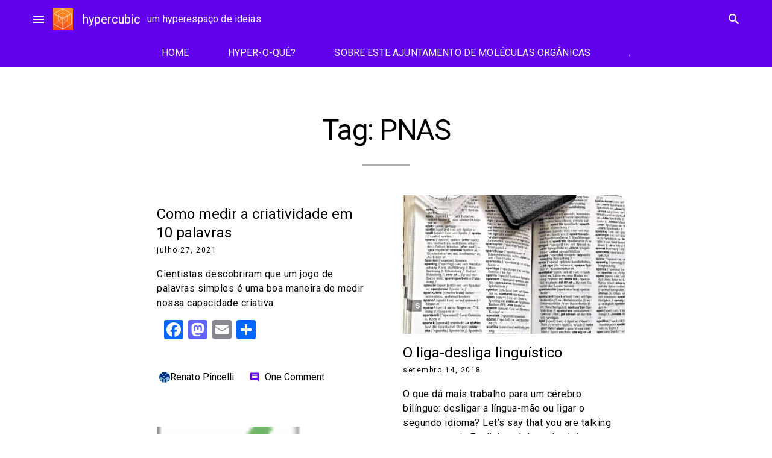

--- FILE ---
content_type: text/html; charset=UTF-8
request_url: https://www.blogs.unicamp.br/hypercubic/tag/pnas/
body_size: 36477
content:
<!doctype html>
<html lang="pt-BR">
<head>
	<meta charset="UTF-8">
	<meta name="viewport" content="width=device-width, initial-scale=1">
	<link rel="profile" href="https://gmpg.org/xfn/11">

			<!-- Google Analytics -->
		<!-- Global site tag (gtag.js) - Google Analytics -->
		<script async src="https://www.googletagmanager.com/gtag/js?id=UA-127496932-1"></script>
		<script>
			window.dataLayer = window.dataLayer || [];

			function gtag() {
				dataLayer.push( arguments );
			}

			gtag( 'js', new Date() );

			gtag( 'config', 'UA-127496932-1' );
		</script>
		<!-- End Google Analytics -->
		<meta name='robots' content='index, follow, max-image-preview:large, max-snippet:-1, max-video-preview:-1' />
	<style>img:is([sizes="auto" i], [sizes^="auto," i]) { contain-intrinsic-size: 3000px 1500px }</style>
	
	<!-- This site is optimized with the Yoast SEO plugin v26.1.1 - https://yoast.com/wordpress/plugins/seo/ -->
	<title>Arquivos PNAS - hypercubic</title>
	<link rel="canonical" href="https://www.blogs.unicamp.br/hypercubic/tag/pnas/" />
	<script type="application/ld+json" class="yoast-schema-graph">{"@context":"https://schema.org","@graph":[{"@type":"CollectionPage","@id":"https://www.blogs.unicamp.br/hypercubic/tag/pnas/","url":"https://www.blogs.unicamp.br/hypercubic/tag/pnas/","name":"Arquivos PNAS - hypercubic","isPartOf":{"@id":"https://www.blogs.unicamp.br/hypercubic/#website"},"breadcrumb":{"@id":"https://www.blogs.unicamp.br/hypercubic/tag/pnas/#breadcrumb"},"inLanguage":"pt-BR"},{"@type":"BreadcrumbList","@id":"https://www.blogs.unicamp.br/hypercubic/tag/pnas/#breadcrumb","itemListElement":[{"@type":"ListItem","position":1,"name":"Início","item":"https://www.blogs.unicamp.br/hypercubic/"},{"@type":"ListItem","position":2,"name":"PNAS"}]},{"@type":"WebSite","@id":"https://www.blogs.unicamp.br/hypercubic/#website","url":"https://www.blogs.unicamp.br/hypercubic/","name":"hypercubic","description":"um hyperespaço de ideias","publisher":{"@id":"https://www.blogs.unicamp.br/hypercubic/#organization"},"potentialAction":[{"@type":"SearchAction","target":{"@type":"EntryPoint","urlTemplate":"https://www.blogs.unicamp.br/hypercubic/?s={search_term_string}"},"query-input":{"@type":"PropertyValueSpecification","valueRequired":true,"valueName":"search_term_string"}}],"inLanguage":"pt-BR"},{"@type":"Organization","@id":"https://www.blogs.unicamp.br/hypercubic/#organization","name":"hypercubic","url":"https://www.blogs.unicamp.br/hypercubic/","logo":{"@type":"ImageObject","inLanguage":"pt-BR","@id":"https://www.blogs.unicamp.br/hypercubic/#/schema/logo/image/","url":"https://www.blogs.unicamp.br/hypercubic/wp-content/uploads/sites/249/2022/11/cropped-Capa-do-Facebook-851x315-px.-1.png","contentUrl":"https://www.blogs.unicamp.br/hypercubic/wp-content/uploads/sites/249/2022/11/cropped-Capa-do-Facebook-851x315-px.-1.png","width":197,"height":211,"caption":"hypercubic"},"image":{"@id":"https://www.blogs.unicamp.br/hypercubic/#/schema/logo/image/"},"sameAs":["https://www.facebook.com/hypercubicBR/","https://www.instagram.com/hypercubic.blog/"]}]}</script>
	<!-- / Yoast SEO plugin. -->


<link rel='dns-prefetch' href='//static.addtoany.com' />
<link rel='dns-prefetch' href='//www.googletagmanager.com' />
<link rel='dns-prefetch' href='//fonts.googleapis.com' />
<link rel='dns-prefetch' href='//use.fontawesome.com' />
<link rel="alternate" type="application/rss+xml" title="Feed para hypercubic &raquo;" href="https://www.blogs.unicamp.br/hypercubic/feed/" />
<link rel="alternate" type="application/rss+xml" title="Feed de comentários para hypercubic &raquo;" href="https://www.blogs.unicamp.br/hypercubic/comments/feed/" />
<link rel="alternate" type="application/rss+xml" title="Feed de tag para hypercubic &raquo; PNAS" href="https://www.blogs.unicamp.br/hypercubic/tag/pnas/feed/" />
		<!-- This site uses the Google Analytics by MonsterInsights plugin v9.8.0 - Using Analytics tracking - https://www.monsterinsights.com/ -->
							<script src="//www.googletagmanager.com/gtag/js?id=G-F2Y1R9EWJM"  data-cfasync="false" data-wpfc-render="false" type="text/javascript" async></script>
			<script data-cfasync="false" data-wpfc-render="false" type="text/javascript">
				var mi_version = '9.8.0';
				var mi_track_user = true;
				var mi_no_track_reason = '';
								var MonsterInsightsDefaultLocations = {"page_location":"https:\/\/www.blogs.unicamp.br\/hypercubic\/tag\/pnas\/"};
								if ( typeof MonsterInsightsPrivacyGuardFilter === 'function' ) {
					var MonsterInsightsLocations = (typeof MonsterInsightsExcludeQuery === 'object') ? MonsterInsightsPrivacyGuardFilter( MonsterInsightsExcludeQuery ) : MonsterInsightsPrivacyGuardFilter( MonsterInsightsDefaultLocations );
				} else {
					var MonsterInsightsLocations = (typeof MonsterInsightsExcludeQuery === 'object') ? MonsterInsightsExcludeQuery : MonsterInsightsDefaultLocations;
				}

								var disableStrs = [
										'ga-disable-G-F2Y1R9EWJM',
									];

				/* Function to detect opted out users */
				function __gtagTrackerIsOptedOut() {
					for (var index = 0; index < disableStrs.length; index++) {
						if (document.cookie.indexOf(disableStrs[index] + '=true') > -1) {
							return true;
						}
					}

					return false;
				}

				/* Disable tracking if the opt-out cookie exists. */
				if (__gtagTrackerIsOptedOut()) {
					for (var index = 0; index < disableStrs.length; index++) {
						window[disableStrs[index]] = true;
					}
				}

				/* Opt-out function */
				function __gtagTrackerOptout() {
					for (var index = 0; index < disableStrs.length; index++) {
						document.cookie = disableStrs[index] + '=true; expires=Thu, 31 Dec 2099 23:59:59 UTC; path=/';
						window[disableStrs[index]] = true;
					}
				}

				if ('undefined' === typeof gaOptout) {
					function gaOptout() {
						__gtagTrackerOptout();
					}
				}
								window.dataLayer = window.dataLayer || [];

				window.MonsterInsightsDualTracker = {
					helpers: {},
					trackers: {},
				};
				if (mi_track_user) {
					function __gtagDataLayer() {
						dataLayer.push(arguments);
					}

					function __gtagTracker(type, name, parameters) {
						if (!parameters) {
							parameters = {};
						}

						if (parameters.send_to) {
							__gtagDataLayer.apply(null, arguments);
							return;
						}

						if (type === 'event') {
														parameters.send_to = monsterinsights_frontend.v4_id;
							var hookName = name;
							if (typeof parameters['event_category'] !== 'undefined') {
								hookName = parameters['event_category'] + ':' + name;
							}

							if (typeof MonsterInsightsDualTracker.trackers[hookName] !== 'undefined') {
								MonsterInsightsDualTracker.trackers[hookName](parameters);
							} else {
								__gtagDataLayer('event', name, parameters);
							}
							
						} else {
							__gtagDataLayer.apply(null, arguments);
						}
					}

					__gtagTracker('js', new Date());
					__gtagTracker('set', {
						'developer_id.dZGIzZG': true,
											});
					if ( MonsterInsightsLocations.page_location ) {
						__gtagTracker('set', MonsterInsightsLocations);
					}
										__gtagTracker('config', 'G-F2Y1R9EWJM', {"forceSSL":"true","link_attribution":"true"} );
										window.gtag = __gtagTracker;										(function () {
						/* https://developers.google.com/analytics/devguides/collection/analyticsjs/ */
						/* ga and __gaTracker compatibility shim. */
						var noopfn = function () {
							return null;
						};
						var newtracker = function () {
							return new Tracker();
						};
						var Tracker = function () {
							return null;
						};
						var p = Tracker.prototype;
						p.get = noopfn;
						p.set = noopfn;
						p.send = function () {
							var args = Array.prototype.slice.call(arguments);
							args.unshift('send');
							__gaTracker.apply(null, args);
						};
						var __gaTracker = function () {
							var len = arguments.length;
							if (len === 0) {
								return;
							}
							var f = arguments[len - 1];
							if (typeof f !== 'object' || f === null || typeof f.hitCallback !== 'function') {
								if ('send' === arguments[0]) {
									var hitConverted, hitObject = false, action;
									if ('event' === arguments[1]) {
										if ('undefined' !== typeof arguments[3]) {
											hitObject = {
												'eventAction': arguments[3],
												'eventCategory': arguments[2],
												'eventLabel': arguments[4],
												'value': arguments[5] ? arguments[5] : 1,
											}
										}
									}
									if ('pageview' === arguments[1]) {
										if ('undefined' !== typeof arguments[2]) {
											hitObject = {
												'eventAction': 'page_view',
												'page_path': arguments[2],
											}
										}
									}
									if (typeof arguments[2] === 'object') {
										hitObject = arguments[2];
									}
									if (typeof arguments[5] === 'object') {
										Object.assign(hitObject, arguments[5]);
									}
									if ('undefined' !== typeof arguments[1].hitType) {
										hitObject = arguments[1];
										if ('pageview' === hitObject.hitType) {
											hitObject.eventAction = 'page_view';
										}
									}
									if (hitObject) {
										action = 'timing' === arguments[1].hitType ? 'timing_complete' : hitObject.eventAction;
										hitConverted = mapArgs(hitObject);
										__gtagTracker('event', action, hitConverted);
									}
								}
								return;
							}

							function mapArgs(args) {
								var arg, hit = {};
								var gaMap = {
									'eventCategory': 'event_category',
									'eventAction': 'event_action',
									'eventLabel': 'event_label',
									'eventValue': 'event_value',
									'nonInteraction': 'non_interaction',
									'timingCategory': 'event_category',
									'timingVar': 'name',
									'timingValue': 'value',
									'timingLabel': 'event_label',
									'page': 'page_path',
									'location': 'page_location',
									'title': 'page_title',
									'referrer' : 'page_referrer',
								};
								for (arg in args) {
																		if (!(!args.hasOwnProperty(arg) || !gaMap.hasOwnProperty(arg))) {
										hit[gaMap[arg]] = args[arg];
									} else {
										hit[arg] = args[arg];
									}
								}
								return hit;
							}

							try {
								f.hitCallback();
							} catch (ex) {
							}
						};
						__gaTracker.create = newtracker;
						__gaTracker.getByName = newtracker;
						__gaTracker.getAll = function () {
							return [];
						};
						__gaTracker.remove = noopfn;
						__gaTracker.loaded = true;
						window['__gaTracker'] = __gaTracker;
					})();
									} else {
										console.log("");
					(function () {
						function __gtagTracker() {
							return null;
						}

						window['__gtagTracker'] = __gtagTracker;
						window['gtag'] = __gtagTracker;
					})();
									}
			</script>
			
							<!-- / Google Analytics by MonsterInsights -->
		<script type="text/javascript">
/* <![CDATA[ */
window._wpemojiSettings = {"baseUrl":"https:\/\/s.w.org\/images\/core\/emoji\/16.0.1\/72x72\/","ext":".png","svgUrl":"https:\/\/s.w.org\/images\/core\/emoji\/16.0.1\/svg\/","svgExt":".svg","source":{"wpemoji":"https:\/\/www.blogs.unicamp.br\/hypercubic\/wp-includes\/js\/wp-emoji.js?ver=6.8.3","twemoji":"https:\/\/www.blogs.unicamp.br\/hypercubic\/wp-includes\/js\/twemoji.js?ver=6.8.3"}};
/**
 * @output wp-includes/js/wp-emoji-loader.js
 */

/**
 * Emoji Settings as exported in PHP via _print_emoji_detection_script().
 * @typedef WPEmojiSettings
 * @type {object}
 * @property {?object} source
 * @property {?string} source.concatemoji
 * @property {?string} source.twemoji
 * @property {?string} source.wpemoji
 * @property {?boolean} DOMReady
 * @property {?Function} readyCallback
 */

/**
 * Support tests.
 * @typedef SupportTests
 * @type {object}
 * @property {?boolean} flag
 * @property {?boolean} emoji
 */

/**
 * IIFE to detect emoji support and load Twemoji if needed.
 *
 * @param {Window} window
 * @param {Document} document
 * @param {WPEmojiSettings} settings
 */
( function wpEmojiLoader( window, document, settings ) {
	if ( typeof Promise === 'undefined' ) {
		return;
	}

	var sessionStorageKey = 'wpEmojiSettingsSupports';
	var tests = [ 'flag', 'emoji' ];

	/**
	 * Checks whether the browser supports offloading to a Worker.
	 *
	 * @since 6.3.0
	 *
	 * @private
	 *
	 * @returns {boolean}
	 */
	function supportsWorkerOffloading() {
		return (
			typeof Worker !== 'undefined' &&
			typeof OffscreenCanvas !== 'undefined' &&
			typeof URL !== 'undefined' &&
			URL.createObjectURL &&
			typeof Blob !== 'undefined'
		);
	}

	/**
	 * @typedef SessionSupportTests
	 * @type {object}
	 * @property {number} timestamp
	 * @property {SupportTests} supportTests
	 */

	/**
	 * Get support tests from session.
	 *
	 * @since 6.3.0
	 *
	 * @private
	 *
	 * @returns {?SupportTests} Support tests, or null if not set or older than 1 week.
	 */
	function getSessionSupportTests() {
		try {
			/** @type {SessionSupportTests} */
			var item = JSON.parse(
				sessionStorage.getItem( sessionStorageKey )
			);
			if (
				typeof item === 'object' &&
				typeof item.timestamp === 'number' &&
				new Date().valueOf() < item.timestamp + 604800 && // Note: Number is a week in seconds.
				typeof item.supportTests === 'object'
			) {
				return item.supportTests;
			}
		} catch ( e ) {}
		return null;
	}

	/**
	 * Persist the supports in session storage.
	 *
	 * @since 6.3.0
	 *
	 * @private
	 *
	 * @param {SupportTests} supportTests Support tests.
	 */
	function setSessionSupportTests( supportTests ) {
		try {
			/** @type {SessionSupportTests} */
			var item = {
				supportTests: supportTests,
				timestamp: new Date().valueOf()
			};

			sessionStorage.setItem(
				sessionStorageKey,
				JSON.stringify( item )
			);
		} catch ( e ) {}
	}

	/**
	 * Checks if two sets of Emoji characters render the same visually.
	 *
	 * This is used to determine if the browser is rendering an emoji with multiple data points
	 * correctly. set1 is the emoji in the correct form, using a zero-width joiner. set2 is the emoji
	 * in the incorrect form, using a zero-width space. If the two sets render the same, then the browser
	 * does not support the emoji correctly.
	 *
	 * This function may be serialized to run in a Worker. Therefore, it cannot refer to variables from the containing
	 * scope. Everything must be passed by parameters.
	 *
	 * @since 4.9.0
	 *
	 * @private
	 *
	 * @param {CanvasRenderingContext2D} context 2D Context.
	 * @param {string} set1 Set of Emoji to test.
	 * @param {string} set2 Set of Emoji to test.
	 *
	 * @return {boolean} True if the two sets render the same.
	 */
	function emojiSetsRenderIdentically( context, set1, set2 ) {
		// Cleanup from previous test.
		context.clearRect( 0, 0, context.canvas.width, context.canvas.height );
		context.fillText( set1, 0, 0 );
		var rendered1 = new Uint32Array(
			context.getImageData(
				0,
				0,
				context.canvas.width,
				context.canvas.height
			).data
		);

		// Cleanup from previous test.
		context.clearRect( 0, 0, context.canvas.width, context.canvas.height );
		context.fillText( set2, 0, 0 );
		var rendered2 = new Uint32Array(
			context.getImageData(
				0,
				0,
				context.canvas.width,
				context.canvas.height
			).data
		);

		return rendered1.every( function ( rendered2Data, index ) {
			return rendered2Data === rendered2[ index ];
		} );
	}

	/**
	 * Checks if the center point of a single emoji is empty.
	 *
	 * This is used to determine if the browser is rendering an emoji with a single data point
	 * correctly. The center point of an incorrectly rendered emoji will be empty. A correctly
	 * rendered emoji will have a non-zero value at the center point.
	 *
	 * This function may be serialized to run in a Worker. Therefore, it cannot refer to variables from the containing
	 * scope. Everything must be passed by parameters.
	 *
	 * @since 6.8.2
	 *
	 * @private
	 *
	 * @param {CanvasRenderingContext2D} context 2D Context.
	 * @param {string} emoji Emoji to test.
	 *
	 * @return {boolean} True if the center point is empty.
	 */
	function emojiRendersEmptyCenterPoint( context, emoji ) {
		// Cleanup from previous test.
		context.clearRect( 0, 0, context.canvas.width, context.canvas.height );
		context.fillText( emoji, 0, 0 );

		// Test if the center point (16, 16) is empty (0,0,0,0).
		var centerPoint = context.getImageData(16, 16, 1, 1);
		for ( var i = 0; i < centerPoint.data.length; i++ ) {
			if ( centerPoint.data[ i ] !== 0 ) {
				// Stop checking the moment it's known not to be empty.
				return false;
			}
		}

		return true;
	}

	/**
	 * Determines if the browser properly renders Emoji that Twemoji can supplement.
	 *
	 * This function may be serialized to run in a Worker. Therefore, it cannot refer to variables from the containing
	 * scope. Everything must be passed by parameters.
	 *
	 * @since 4.2.0
	 *
	 * @private
	 *
	 * @param {CanvasRenderingContext2D} context 2D Context.
	 * @param {string} type Whether to test for support of "flag" or "emoji".
	 * @param {Function} emojiSetsRenderIdentically Reference to emojiSetsRenderIdentically function, needed due to minification.
	 * @param {Function} emojiRendersEmptyCenterPoint Reference to emojiRendersEmptyCenterPoint function, needed due to minification.
	 *
	 * @return {boolean} True if the browser can render emoji, false if it cannot.
	 */
	function browserSupportsEmoji( context, type, emojiSetsRenderIdentically, emojiRendersEmptyCenterPoint ) {
		var isIdentical;

		switch ( type ) {
			case 'flag':
				/*
				 * Test for Transgender flag compatibility. Added in Unicode 13.
				 *
				 * To test for support, we try to render it, and compare the rendering to how it would look if
				 * the browser doesn't render it correctly (white flag emoji + transgender symbol).
				 */
				isIdentical = emojiSetsRenderIdentically(
					context,
					'\uD83C\uDFF3\uFE0F\u200D\u26A7\uFE0F', // as a zero-width joiner sequence
					'\uD83C\uDFF3\uFE0F\u200B\u26A7\uFE0F' // separated by a zero-width space
				);

				if ( isIdentical ) {
					return false;
				}

				/*
				 * Test for Sark flag compatibility. This is the least supported of the letter locale flags,
				 * so gives us an easy test for full support.
				 *
				 * To test for support, we try to render it, and compare the rendering to how it would look if
				 * the browser doesn't render it correctly ([C] + [Q]).
				 */
				isIdentical = emojiSetsRenderIdentically(
					context,
					'\uD83C\uDDE8\uD83C\uDDF6', // as the sequence of two code points
					'\uD83C\uDDE8\u200B\uD83C\uDDF6' // as the two code points separated by a zero-width space
				);

				if ( isIdentical ) {
					return false;
				}

				/*
				 * Test for English flag compatibility. England is a country in the United Kingdom, it
				 * does not have a two letter locale code but rather a five letter sub-division code.
				 *
				 * To test for support, we try to render it, and compare the rendering to how it would look if
				 * the browser doesn't render it correctly (black flag emoji + [G] + [B] + [E] + [N] + [G]).
				 */
				isIdentical = emojiSetsRenderIdentically(
					context,
					// as the flag sequence
					'\uD83C\uDFF4\uDB40\uDC67\uDB40\uDC62\uDB40\uDC65\uDB40\uDC6E\uDB40\uDC67\uDB40\uDC7F',
					// with each code point separated by a zero-width space
					'\uD83C\uDFF4\u200B\uDB40\uDC67\u200B\uDB40\uDC62\u200B\uDB40\uDC65\u200B\uDB40\uDC6E\u200B\uDB40\uDC67\u200B\uDB40\uDC7F'
				);

				return ! isIdentical;
			case 'emoji':
				/*
				 * Does Emoji 16.0 cause the browser to go splat?
				 *
				 * To test for Emoji 16.0 support, try to render a new emoji: Splatter.
				 *
				 * The splatter emoji is a single code point emoji. Testing for browser support
				 * required testing the center point of the emoji to see if it is empty.
				 *
				 * 0xD83E 0xDEDF (\uD83E\uDEDF) == 🫟 Splatter.
				 *
				 * When updating this test, please ensure that the emoji is either a single code point
				 * or switch to using the emojiSetsRenderIdentically function and testing with a zero-width
				 * joiner vs a zero-width space.
				 */
				var notSupported = emojiRendersEmptyCenterPoint( context, '\uD83E\uDEDF' );
				return ! notSupported;
		}

		return false;
	}

	/**
	 * Checks emoji support tests.
	 *
	 * This function may be serialized to run in a Worker. Therefore, it cannot refer to variables from the containing
	 * scope. Everything must be passed by parameters.
	 *
	 * @since 6.3.0
	 *
	 * @private
	 *
	 * @param {string[]} tests Tests.
	 * @param {Function} browserSupportsEmoji Reference to browserSupportsEmoji function, needed due to minification.
	 * @param {Function} emojiSetsRenderIdentically Reference to emojiSetsRenderIdentically function, needed due to minification.
	 * @param {Function} emojiRendersEmptyCenterPoint Reference to emojiRendersEmptyCenterPoint function, needed due to minification.
	 *
	 * @return {SupportTests} Support tests.
	 */
	function testEmojiSupports( tests, browserSupportsEmoji, emojiSetsRenderIdentically, emojiRendersEmptyCenterPoint ) {
		var canvas;
		if (
			typeof WorkerGlobalScope !== 'undefined' &&
			self instanceof WorkerGlobalScope
		) {
			canvas = new OffscreenCanvas( 300, 150 ); // Dimensions are default for HTMLCanvasElement.
		} else {
			canvas = document.createElement( 'canvas' );
		}

		var context = canvas.getContext( '2d', { willReadFrequently: true } );

		/*
		 * Chrome on OS X added native emoji rendering in M41. Unfortunately,
		 * it doesn't work when the font is bolder than 500 weight. So, we
		 * check for bold rendering support to avoid invisible emoji in Chrome.
		 */
		context.textBaseline = 'top';
		context.font = '600 32px Arial';

		var supports = {};
		tests.forEach( function ( test ) {
			supports[ test ] = browserSupportsEmoji( context, test, emojiSetsRenderIdentically, emojiRendersEmptyCenterPoint );
		} );
		return supports;
	}

	/**
	 * Adds a script to the head of the document.
	 *
	 * @ignore
	 *
	 * @since 4.2.0
	 *
	 * @param {string} src The url where the script is located.
	 *
	 * @return {void}
	 */
	function addScript( src ) {
		var script = document.createElement( 'script' );
		script.src = src;
		script.defer = true;
		document.head.appendChild( script );
	}

	settings.supports = {
		everything: true,
		everythingExceptFlag: true
	};

	// Create a promise for DOMContentLoaded since the worker logic may finish after the event has fired.
	var domReadyPromise = new Promise( function ( resolve ) {
		document.addEventListener( 'DOMContentLoaded', resolve, {
			once: true
		} );
	} );

	// Obtain the emoji support from the browser, asynchronously when possible.
	new Promise( function ( resolve ) {
		var supportTests = getSessionSupportTests();
		if ( supportTests ) {
			resolve( supportTests );
			return;
		}

		if ( supportsWorkerOffloading() ) {
			try {
				// Note that the functions are being passed as arguments due to minification.
				var workerScript =
					'postMessage(' +
					testEmojiSupports.toString() +
					'(' +
					[
						JSON.stringify( tests ),
						browserSupportsEmoji.toString(),
						emojiSetsRenderIdentically.toString(),
						emojiRendersEmptyCenterPoint.toString()
					].join( ',' ) +
					'));';
				var blob = new Blob( [ workerScript ], {
					type: 'text/javascript'
				} );
				var worker = new Worker( URL.createObjectURL( blob ), { name: 'wpTestEmojiSupports' } );
				worker.onmessage = function ( event ) {
					supportTests = event.data;
					setSessionSupportTests( supportTests );
					worker.terminate();
					resolve( supportTests );
				};
				return;
			} catch ( e ) {}
		}

		supportTests = testEmojiSupports( tests, browserSupportsEmoji, emojiSetsRenderIdentically, emojiRendersEmptyCenterPoint );
		setSessionSupportTests( supportTests );
		resolve( supportTests );
	} )
		// Once the browser emoji support has been obtained from the session, finalize the settings.
		.then( function ( supportTests ) {
			/*
			 * Tests the browser support for flag emojis and other emojis, and adjusts the
			 * support settings accordingly.
			 */
			for ( var test in supportTests ) {
				settings.supports[ test ] = supportTests[ test ];

				settings.supports.everything =
					settings.supports.everything && settings.supports[ test ];

				if ( 'flag' !== test ) {
					settings.supports.everythingExceptFlag =
						settings.supports.everythingExceptFlag &&
						settings.supports[ test ];
				}
			}

			settings.supports.everythingExceptFlag =
				settings.supports.everythingExceptFlag &&
				! settings.supports.flag;

			// Sets DOMReady to false and assigns a ready function to settings.
			settings.DOMReady = false;
			settings.readyCallback = function () {
				settings.DOMReady = true;
			};
		} )
		.then( function () {
			return domReadyPromise;
		} )
		.then( function () {
			// When the browser can not render everything we need to load a polyfill.
			if ( ! settings.supports.everything ) {
				settings.readyCallback();

				var src = settings.source || {};

				if ( src.concatemoji ) {
					addScript( src.concatemoji );
				} else if ( src.wpemoji && src.twemoji ) {
					addScript( src.twemoji );
					addScript( src.wpemoji );
				}
			}
		} );
} )( window, document, window._wpemojiSettings );

/* ]]> */
</script>
<link rel='stylesheet' id='editor_plus-plugin-frontend-style-css' href='https://www.blogs.unicamp.br/hypercubic/wp-content/plugins/editorplus/dist/style-gutenberg-frontend-style.css?ver=697702141a71a' type='text/css' media='' />
<style id='editor_plus-plugin-frontend-style-inline-css' type='text/css'>

    @font-face {
      font-family: 'eplus-icon';
      src: url('https://www.blogs.unicamp.br/hypercubic/wp-content/plugins/editorplus/extensions/icon-inserter/fonts/eplus-icon.eot?xs1351');
      src: url('https://www.blogs.unicamp.br/hypercubic/wp-content/plugins/editorplus/extensions/icon-inserter/fonts/eplus-icon.eot?xs1351#iefix')
          format('embedded-opentype'),
        url('https://www.blogs.unicamp.br/hypercubic/wp-content/plugins/editorplus/extensions/icon-inserter/fonts/eplus-icon.ttf?xs1351') format('truetype'),
        url('https://www.blogs.unicamp.br/hypercubic/wp-content/plugins/editorplus/extensions/icon-inserter/fonts/eplus-icon.woff?xs1351') format('woff'),
        url('https://www.blogs.unicamp.br/hypercubic/wp-content/plugins/editorplus/extensions/icon-inserter/fonts/eplus-icon.svg?xs1351#eplus-icon') format('svg');
      font-weight: normal;
      font-style: normal;
      font-display: block;
    }
</style>
<link rel='stylesheet' id='wpra-lightbox-css' href='https://www.blogs.unicamp.br/hypercubic/wp-content/plugins/wp-rss-aggregator/core/css/jquery-colorbox.css?ver=1.4.33' type='text/css' media='all' />
<link rel='stylesheet' id='hfe-widgets-style-css' href='https://www.blogs.unicamp.br/hypercubic/wp-content/plugins/header-footer-elementor/inc/widgets-css/frontend.css?ver=2.5.2' type='text/css' media='all' />
<link rel='stylesheet' id='premium-addons-css' href='https://www.blogs.unicamp.br/hypercubic/wp-content/plugins/premium-addons-for-elementor/assets/frontend/css/premium-addons.css?ver=4.11.41' type='text/css' media='all' />
<style id='wp-emoji-styles-inline-css' type='text/css'>

	img.wp-smiley, img.emoji {
		display: inline !important;
		border: none !important;
		box-shadow: none !important;
		height: 1em !important;
		width: 1em !important;
		margin: 0 0.07em !important;
		vertical-align: -0.1em !important;
		background: none !important;
		padding: 0 !important;
	}
</style>
<link rel='stylesheet' id='wp-block-library-css' href='https://www.blogs.unicamp.br/hypercubic/wp-includes/css/dist/block-library/style.css?ver=6.8.3' type='text/css' media='all' />
<style id='feedzy-rss-feeds-loop-style-inline-css' type='text/css'>
.wp-block-feedzy-rss-feeds-loop{display:grid;gap:24px;grid-template-columns:repeat(1,1fr)}@media(min-width:782px){.wp-block-feedzy-rss-feeds-loop.feedzy-loop-columns-2,.wp-block-feedzy-rss-feeds-loop.feedzy-loop-columns-3,.wp-block-feedzy-rss-feeds-loop.feedzy-loop-columns-4,.wp-block-feedzy-rss-feeds-loop.feedzy-loop-columns-5{grid-template-columns:repeat(2,1fr)}}@media(min-width:960px){.wp-block-feedzy-rss-feeds-loop.feedzy-loop-columns-2{grid-template-columns:repeat(2,1fr)}.wp-block-feedzy-rss-feeds-loop.feedzy-loop-columns-3{grid-template-columns:repeat(3,1fr)}.wp-block-feedzy-rss-feeds-loop.feedzy-loop-columns-4{grid-template-columns:repeat(4,1fr)}.wp-block-feedzy-rss-feeds-loop.feedzy-loop-columns-5{grid-template-columns:repeat(5,1fr)}}.wp-block-feedzy-rss-feeds-loop .wp-block-image.is-style-rounded img{border-radius:9999px}.wp-block-feedzy-rss-feeds-loop .wp-block-image:has(:is(img:not([src]),img[src=""])){display:none}

</style>
<style id='pdfemb-pdf-embedder-viewer-style-inline-css' type='text/css'>
.wp-block-pdfemb-pdf-embedder-viewer{max-width:none}

</style>
<link rel='stylesheet' id='wpra-displays-css' href='https://www.blogs.unicamp.br/hypercubic/wp-content/plugins/wp-rss-aggregator/core/css/displays.css?ver=5.0.4' type='text/css' media='all' />
<link rel='stylesheet' id='visual-portfolio-block-filter-by-category-css' href='https://www.blogs.unicamp.br/hypercubic/wp-content/plugins/visual-portfolio/build/gutenberg/blocks/filter-by-category/style.css?ver=1759859010' type='text/css' media='all' />
<link rel='stylesheet' id='visual-portfolio-block-pagination-css' href='https://www.blogs.unicamp.br/hypercubic/wp-content/plugins/visual-portfolio/build/gutenberg/blocks/pagination/style.css?ver=1759859010' type='text/css' media='all' />
<link rel='stylesheet' id='visual-portfolio-block-sort-css' href='https://www.blogs.unicamp.br/hypercubic/wp-content/plugins/visual-portfolio/build/gutenberg/blocks/sort/style.css?ver=1759859010' type='text/css' media='all' />
<style id='global-styles-inline-css' type='text/css'>
:root{--wp--preset--aspect-ratio--square: 1;--wp--preset--aspect-ratio--4-3: 4/3;--wp--preset--aspect-ratio--3-4: 3/4;--wp--preset--aspect-ratio--3-2: 3/2;--wp--preset--aspect-ratio--2-3: 2/3;--wp--preset--aspect-ratio--16-9: 16/9;--wp--preset--aspect-ratio--9-16: 9/16;--wp--preset--color--black: #000000;--wp--preset--color--cyan-bluish-gray: #abb8c3;--wp--preset--color--white: #ffffff;--wp--preset--color--pale-pink: #f78da7;--wp--preset--color--vivid-red: #cf2e2e;--wp--preset--color--luminous-vivid-orange: #ff6900;--wp--preset--color--luminous-vivid-amber: #fcb900;--wp--preset--color--light-green-cyan: #7bdcb5;--wp--preset--color--vivid-green-cyan: #00d084;--wp--preset--color--pale-cyan-blue: #8ed1fc;--wp--preset--color--vivid-cyan-blue: #0693e3;--wp--preset--color--vivid-purple: #9b51e0;--wp--preset--color--primary: var(--md-sys-color-primary);--wp--preset--color--on-primary: var(--md-sys-color-on-primary);--wp--preset--color--primary-container: var(--md-sys-color-primary-container);--wp--preset--color--on-primary-container: var(--md-sys-color-on-primary-container);--wp--preset--color--secondary: var(--md-sys-color-secondary);--wp--preset--color--on-secondary: var(--md-sys-color-on-secondary);--wp--preset--color--secondary-container: var(--md-sys-color-secondary-container);--wp--preset--color--on-secondary-container: var(--md-sys-color-on-secondary-container);--wp--preset--color--tertiary: var(--md-sys-color-tertiary);--wp--preset--color--on-tertiary: var(--md-sys-color-on-tertiary);--wp--preset--color--tertiary-container: var(--md-sys-color-tertiary-container);--wp--preset--color--on-tertiary-container: var(--md-sys-color-on-tertiary-container);--wp--preset--color--error: var(--md-sys-color-error);--wp--preset--color--on-error: var(--md-sys-color-on-error);--wp--preset--color--error-container: var(--md-sys-color-error-container);--wp--preset--color--on-error-container: var(--md-sys-color-on-error-container);--wp--preset--color--background: var(--md-sys-color-background);--wp--preset--color--on-background: var(--md-sys-color-on-background);--wp--preset--color--surface: var(--md-sys-color-surface);--wp--preset--color--on-surface: var(--md-sys-color-on-surface);--wp--preset--color--surface-variant: var(--md-sys-color-surface-variant);--wp--preset--color--on-surface-variant: var(--md-sys-color-on-surface-variant);--wp--preset--color--outline: var(--md-sys-color-outline);--wp--preset--color--shadow: var(--md-sys-color-shadow);--wp--preset--color--inverse-surface: var(--md-sys-color-inverse-surface);--wp--preset--color--inverse-on-surface: var(--md-sys-color-inverse-on-surface);--wp--preset--color--inverse-primary: var(--md-sys-color-inverse-primary);--wp--preset--gradient--vivid-cyan-blue-to-vivid-purple: linear-gradient(135deg,rgba(6,147,227,1) 0%,rgb(155,81,224) 100%);--wp--preset--gradient--light-green-cyan-to-vivid-green-cyan: linear-gradient(135deg,rgb(122,220,180) 0%,rgb(0,208,130) 100%);--wp--preset--gradient--luminous-vivid-amber-to-luminous-vivid-orange: linear-gradient(135deg,rgba(252,185,0,1) 0%,rgba(255,105,0,1) 100%);--wp--preset--gradient--luminous-vivid-orange-to-vivid-red: linear-gradient(135deg,rgba(255,105,0,1) 0%,rgb(207,46,46) 100%);--wp--preset--gradient--very-light-gray-to-cyan-bluish-gray: linear-gradient(135deg,rgb(238,238,238) 0%,rgb(169,184,195) 100%);--wp--preset--gradient--cool-to-warm-spectrum: linear-gradient(135deg,rgb(74,234,220) 0%,rgb(151,120,209) 20%,rgb(207,42,186) 40%,rgb(238,44,130) 60%,rgb(251,105,98) 80%,rgb(254,248,76) 100%);--wp--preset--gradient--blush-light-purple: linear-gradient(135deg,rgb(255,206,236) 0%,rgb(152,150,240) 100%);--wp--preset--gradient--blush-bordeaux: linear-gradient(135deg,rgb(254,205,165) 0%,rgb(254,45,45) 50%,rgb(107,0,62) 100%);--wp--preset--gradient--luminous-dusk: linear-gradient(135deg,rgb(255,203,112) 0%,rgb(199,81,192) 50%,rgb(65,88,208) 100%);--wp--preset--gradient--pale-ocean: linear-gradient(135deg,rgb(255,245,203) 0%,rgb(182,227,212) 50%,rgb(51,167,181) 100%);--wp--preset--gradient--electric-grass: linear-gradient(135deg,rgb(202,248,128) 0%,rgb(113,206,126) 100%);--wp--preset--gradient--midnight: linear-gradient(135deg,rgb(2,3,129) 0%,rgb(40,116,252) 100%);--wp--preset--font-size--small: 13px;--wp--preset--font-size--medium: 20px;--wp--preset--font-size--large: 36px;--wp--preset--font-size--x-large: 42px;--wp--preset--font-size--display-large: var(--md-sys-typescale-display-large-size, 7.5em);--wp--preset--font-size--display-medium: var(--md-sys-typescale-display-medium-size, 6.875em);--wp--preset--font-size--display-small: var(--md-sys-typescale-display-small-size, 6em);--wp--preset--font-size--headline-large: var(--md-sys-typescale-headline-large-size, 3.75em);--wp--preset--font-size--headline-medium: var(--md-sys-typescale-headline-medium-size, 3em);--wp--preset--font-size--headline-small: var(--md-sys-typescale-headline-small-size, 2.125em);--wp--preset--font-size--title-large: var(--md-sys-typescale-title-large-size, 1.5em);--wp--preset--font-size--title-medium: var(--md-sys-typescale-title-medium-size, 1.25em);--wp--preset--font-size--title-small: var(--md-sys-typescale-title-small-size, 0.875em);--wp--preset--font-size--label-large: var(--md-sys-typescale-label-large-size, 1em);--wp--preset--font-size--label-medium: var(--md-sys-typescale-label-medium-size, 0.875em);--wp--preset--font-size--label-small: var(--md-sys-typescale-label-small-size, 0.75em);--wp--preset--font-size--body-large: var(--md-sys-typescale-body-large-size, 1);--wp--preset--font-size--body-medium: var(--md-sys-typescale-body-medium-size, 0.857em);--wp--preset--font-size--body-small: var(--md-sys-typescale-body-small-size, 0.75em);--wp--preset--spacing--20: 0.44rem;--wp--preset--spacing--30: 0.67rem;--wp--preset--spacing--40: 1rem;--wp--preset--spacing--50: 1.5rem;--wp--preset--spacing--60: 2.25rem;--wp--preset--spacing--70: 3.38rem;--wp--preset--spacing--80: 5.06rem;--wp--preset--shadow--natural: 6px 6px 9px rgba(0, 0, 0, 0.2);--wp--preset--shadow--deep: 12px 12px 50px rgba(0, 0, 0, 0.4);--wp--preset--shadow--sharp: 6px 6px 0px rgba(0, 0, 0, 0.2);--wp--preset--shadow--outlined: 6px 6px 0px -3px rgba(255, 255, 255, 1), 6px 6px rgba(0, 0, 0, 1);--wp--preset--shadow--crisp: 6px 6px 0px rgba(0, 0, 0, 1);}:root { --wp--style--global--content-size: 840px;--wp--style--global--wide-size: 84rem; }:where(body) { margin: 0; }.wp-site-blocks > .alignleft { float: left; margin-right: 2em; }.wp-site-blocks > .alignright { float: right; margin-left: 2em; }.wp-site-blocks > .aligncenter { justify-content: center; margin-left: auto; margin-right: auto; }:where(.is-layout-flex){gap: 0.5em;}:where(.is-layout-grid){gap: 0.5em;}.is-layout-flow > .alignleft{float: left;margin-inline-start: 0;margin-inline-end: 2em;}.is-layout-flow > .alignright{float: right;margin-inline-start: 2em;margin-inline-end: 0;}.is-layout-flow > .aligncenter{margin-left: auto !important;margin-right: auto !important;}.is-layout-constrained > .alignleft{float: left;margin-inline-start: 0;margin-inline-end: 2em;}.is-layout-constrained > .alignright{float: right;margin-inline-start: 2em;margin-inline-end: 0;}.is-layout-constrained > .aligncenter{margin-left: auto !important;margin-right: auto !important;}.is-layout-constrained > :where(:not(.alignleft):not(.alignright):not(.alignfull)){max-width: var(--wp--style--global--content-size);margin-left: auto !important;margin-right: auto !important;}.is-layout-constrained > .alignwide{max-width: var(--wp--style--global--wide-size);}body .is-layout-flex{display: flex;}.is-layout-flex{flex-wrap: wrap;align-items: center;}.is-layout-flex > :is(*, div){margin: 0;}body .is-layout-grid{display: grid;}.is-layout-grid > :is(*, div){margin: 0;}body{padding-top: 0px;padding-right: 0px;padding-bottom: 0px;padding-left: 0px;}a:where(:not(.wp-element-button)){text-decoration: underline;}:root :where(.wp-element-button, .wp-block-button__link){background-color: #32373c;border-width: 0;color: #fff;font-family: inherit;font-size: inherit;line-height: inherit;padding: calc(0.667em + 2px) calc(1.333em + 2px);text-decoration: none;}.has-black-color{color: var(--wp--preset--color--black) !important;}.has-cyan-bluish-gray-color{color: var(--wp--preset--color--cyan-bluish-gray) !important;}.has-white-color{color: var(--wp--preset--color--white) !important;}.has-pale-pink-color{color: var(--wp--preset--color--pale-pink) !important;}.has-vivid-red-color{color: var(--wp--preset--color--vivid-red) !important;}.has-luminous-vivid-orange-color{color: var(--wp--preset--color--luminous-vivid-orange) !important;}.has-luminous-vivid-amber-color{color: var(--wp--preset--color--luminous-vivid-amber) !important;}.has-light-green-cyan-color{color: var(--wp--preset--color--light-green-cyan) !important;}.has-vivid-green-cyan-color{color: var(--wp--preset--color--vivid-green-cyan) !important;}.has-pale-cyan-blue-color{color: var(--wp--preset--color--pale-cyan-blue) !important;}.has-vivid-cyan-blue-color{color: var(--wp--preset--color--vivid-cyan-blue) !important;}.has-vivid-purple-color{color: var(--wp--preset--color--vivid-purple) !important;}.has-primary-color{color: var(--wp--preset--color--primary) !important;}.has-on-primary-color{color: var(--wp--preset--color--on-primary) !important;}.has-primary-container-color{color: var(--wp--preset--color--primary-container) !important;}.has-on-primary-container-color{color: var(--wp--preset--color--on-primary-container) !important;}.has-secondary-color{color: var(--wp--preset--color--secondary) !important;}.has-on-secondary-color{color: var(--wp--preset--color--on-secondary) !important;}.has-secondary-container-color{color: var(--wp--preset--color--secondary-container) !important;}.has-on-secondary-container-color{color: var(--wp--preset--color--on-secondary-container) !important;}.has-tertiary-color{color: var(--wp--preset--color--tertiary) !important;}.has-on-tertiary-color{color: var(--wp--preset--color--on-tertiary) !important;}.has-tertiary-container-color{color: var(--wp--preset--color--tertiary-container) !important;}.has-on-tertiary-container-color{color: var(--wp--preset--color--on-tertiary-container) !important;}.has-error-color{color: var(--wp--preset--color--error) !important;}.has-on-error-color{color: var(--wp--preset--color--on-error) !important;}.has-error-container-color{color: var(--wp--preset--color--error-container) !important;}.has-on-error-container-color{color: var(--wp--preset--color--on-error-container) !important;}.has-background-color{color: var(--wp--preset--color--background) !important;}.has-on-background-color{color: var(--wp--preset--color--on-background) !important;}.has-surface-color{color: var(--wp--preset--color--surface) !important;}.has-on-surface-color{color: var(--wp--preset--color--on-surface) !important;}.has-surface-variant-color{color: var(--wp--preset--color--surface-variant) !important;}.has-on-surface-variant-color{color: var(--wp--preset--color--on-surface-variant) !important;}.has-outline-color{color: var(--wp--preset--color--outline) !important;}.has-shadow-color{color: var(--wp--preset--color--shadow) !important;}.has-inverse-surface-color{color: var(--wp--preset--color--inverse-surface) !important;}.has-inverse-on-surface-color{color: var(--wp--preset--color--inverse-on-surface) !important;}.has-inverse-primary-color{color: var(--wp--preset--color--inverse-primary) !important;}.has-black-background-color{background-color: var(--wp--preset--color--black) !important;}.has-cyan-bluish-gray-background-color{background-color: var(--wp--preset--color--cyan-bluish-gray) !important;}.has-white-background-color{background-color: var(--wp--preset--color--white) !important;}.has-pale-pink-background-color{background-color: var(--wp--preset--color--pale-pink) !important;}.has-vivid-red-background-color{background-color: var(--wp--preset--color--vivid-red) !important;}.has-luminous-vivid-orange-background-color{background-color: var(--wp--preset--color--luminous-vivid-orange) !important;}.has-luminous-vivid-amber-background-color{background-color: var(--wp--preset--color--luminous-vivid-amber) !important;}.has-light-green-cyan-background-color{background-color: var(--wp--preset--color--light-green-cyan) !important;}.has-vivid-green-cyan-background-color{background-color: var(--wp--preset--color--vivid-green-cyan) !important;}.has-pale-cyan-blue-background-color{background-color: var(--wp--preset--color--pale-cyan-blue) !important;}.has-vivid-cyan-blue-background-color{background-color: var(--wp--preset--color--vivid-cyan-blue) !important;}.has-vivid-purple-background-color{background-color: var(--wp--preset--color--vivid-purple) !important;}.has-primary-background-color{background-color: var(--wp--preset--color--primary) !important;}.has-on-primary-background-color{background-color: var(--wp--preset--color--on-primary) !important;}.has-primary-container-background-color{background-color: var(--wp--preset--color--primary-container) !important;}.has-on-primary-container-background-color{background-color: var(--wp--preset--color--on-primary-container) !important;}.has-secondary-background-color{background-color: var(--wp--preset--color--secondary) !important;}.has-on-secondary-background-color{background-color: var(--wp--preset--color--on-secondary) !important;}.has-secondary-container-background-color{background-color: var(--wp--preset--color--secondary-container) !important;}.has-on-secondary-container-background-color{background-color: var(--wp--preset--color--on-secondary-container) !important;}.has-tertiary-background-color{background-color: var(--wp--preset--color--tertiary) !important;}.has-on-tertiary-background-color{background-color: var(--wp--preset--color--on-tertiary) !important;}.has-tertiary-container-background-color{background-color: var(--wp--preset--color--tertiary-container) !important;}.has-on-tertiary-container-background-color{background-color: var(--wp--preset--color--on-tertiary-container) !important;}.has-error-background-color{background-color: var(--wp--preset--color--error) !important;}.has-on-error-background-color{background-color: var(--wp--preset--color--on-error) !important;}.has-error-container-background-color{background-color: var(--wp--preset--color--error-container) !important;}.has-on-error-container-background-color{background-color: var(--wp--preset--color--on-error-container) !important;}.has-background-background-color{background-color: var(--wp--preset--color--background) !important;}.has-on-background-background-color{background-color: var(--wp--preset--color--on-background) !important;}.has-surface-background-color{background-color: var(--wp--preset--color--surface) !important;}.has-on-surface-background-color{background-color: var(--wp--preset--color--on-surface) !important;}.has-surface-variant-background-color{background-color: var(--wp--preset--color--surface-variant) !important;}.has-on-surface-variant-background-color{background-color: var(--wp--preset--color--on-surface-variant) !important;}.has-outline-background-color{background-color: var(--wp--preset--color--outline) !important;}.has-shadow-background-color{background-color: var(--wp--preset--color--shadow) !important;}.has-inverse-surface-background-color{background-color: var(--wp--preset--color--inverse-surface) !important;}.has-inverse-on-surface-background-color{background-color: var(--wp--preset--color--inverse-on-surface) !important;}.has-inverse-primary-background-color{background-color: var(--wp--preset--color--inverse-primary) !important;}.has-black-border-color{border-color: var(--wp--preset--color--black) !important;}.has-cyan-bluish-gray-border-color{border-color: var(--wp--preset--color--cyan-bluish-gray) !important;}.has-white-border-color{border-color: var(--wp--preset--color--white) !important;}.has-pale-pink-border-color{border-color: var(--wp--preset--color--pale-pink) !important;}.has-vivid-red-border-color{border-color: var(--wp--preset--color--vivid-red) !important;}.has-luminous-vivid-orange-border-color{border-color: var(--wp--preset--color--luminous-vivid-orange) !important;}.has-luminous-vivid-amber-border-color{border-color: var(--wp--preset--color--luminous-vivid-amber) !important;}.has-light-green-cyan-border-color{border-color: var(--wp--preset--color--light-green-cyan) !important;}.has-vivid-green-cyan-border-color{border-color: var(--wp--preset--color--vivid-green-cyan) !important;}.has-pale-cyan-blue-border-color{border-color: var(--wp--preset--color--pale-cyan-blue) !important;}.has-vivid-cyan-blue-border-color{border-color: var(--wp--preset--color--vivid-cyan-blue) !important;}.has-vivid-purple-border-color{border-color: var(--wp--preset--color--vivid-purple) !important;}.has-primary-border-color{border-color: var(--wp--preset--color--primary) !important;}.has-on-primary-border-color{border-color: var(--wp--preset--color--on-primary) !important;}.has-primary-container-border-color{border-color: var(--wp--preset--color--primary-container) !important;}.has-on-primary-container-border-color{border-color: var(--wp--preset--color--on-primary-container) !important;}.has-secondary-border-color{border-color: var(--wp--preset--color--secondary) !important;}.has-on-secondary-border-color{border-color: var(--wp--preset--color--on-secondary) !important;}.has-secondary-container-border-color{border-color: var(--wp--preset--color--secondary-container) !important;}.has-on-secondary-container-border-color{border-color: var(--wp--preset--color--on-secondary-container) !important;}.has-tertiary-border-color{border-color: var(--wp--preset--color--tertiary) !important;}.has-on-tertiary-border-color{border-color: var(--wp--preset--color--on-tertiary) !important;}.has-tertiary-container-border-color{border-color: var(--wp--preset--color--tertiary-container) !important;}.has-on-tertiary-container-border-color{border-color: var(--wp--preset--color--on-tertiary-container) !important;}.has-error-border-color{border-color: var(--wp--preset--color--error) !important;}.has-on-error-border-color{border-color: var(--wp--preset--color--on-error) !important;}.has-error-container-border-color{border-color: var(--wp--preset--color--error-container) !important;}.has-on-error-container-border-color{border-color: var(--wp--preset--color--on-error-container) !important;}.has-background-border-color{border-color: var(--wp--preset--color--background) !important;}.has-on-background-border-color{border-color: var(--wp--preset--color--on-background) !important;}.has-surface-border-color{border-color: var(--wp--preset--color--surface) !important;}.has-on-surface-border-color{border-color: var(--wp--preset--color--on-surface) !important;}.has-surface-variant-border-color{border-color: var(--wp--preset--color--surface-variant) !important;}.has-on-surface-variant-border-color{border-color: var(--wp--preset--color--on-surface-variant) !important;}.has-outline-border-color{border-color: var(--wp--preset--color--outline) !important;}.has-shadow-border-color{border-color: var(--wp--preset--color--shadow) !important;}.has-inverse-surface-border-color{border-color: var(--wp--preset--color--inverse-surface) !important;}.has-inverse-on-surface-border-color{border-color: var(--wp--preset--color--inverse-on-surface) !important;}.has-inverse-primary-border-color{border-color: var(--wp--preset--color--inverse-primary) !important;}.has-vivid-cyan-blue-to-vivid-purple-gradient-background{background: var(--wp--preset--gradient--vivid-cyan-blue-to-vivid-purple) !important;}.has-light-green-cyan-to-vivid-green-cyan-gradient-background{background: var(--wp--preset--gradient--light-green-cyan-to-vivid-green-cyan) !important;}.has-luminous-vivid-amber-to-luminous-vivid-orange-gradient-background{background: var(--wp--preset--gradient--luminous-vivid-amber-to-luminous-vivid-orange) !important;}.has-luminous-vivid-orange-to-vivid-red-gradient-background{background: var(--wp--preset--gradient--luminous-vivid-orange-to-vivid-red) !important;}.has-very-light-gray-to-cyan-bluish-gray-gradient-background{background: var(--wp--preset--gradient--very-light-gray-to-cyan-bluish-gray) !important;}.has-cool-to-warm-spectrum-gradient-background{background: var(--wp--preset--gradient--cool-to-warm-spectrum) !important;}.has-blush-light-purple-gradient-background{background: var(--wp--preset--gradient--blush-light-purple) !important;}.has-blush-bordeaux-gradient-background{background: var(--wp--preset--gradient--blush-bordeaux) !important;}.has-luminous-dusk-gradient-background{background: var(--wp--preset--gradient--luminous-dusk) !important;}.has-pale-ocean-gradient-background{background: var(--wp--preset--gradient--pale-ocean) !important;}.has-electric-grass-gradient-background{background: var(--wp--preset--gradient--electric-grass) !important;}.has-midnight-gradient-background{background: var(--wp--preset--gradient--midnight) !important;}.has-small-font-size{font-size: var(--wp--preset--font-size--small) !important;}.has-medium-font-size{font-size: var(--wp--preset--font-size--medium) !important;}.has-large-font-size{font-size: var(--wp--preset--font-size--large) !important;}.has-x-large-font-size{font-size: var(--wp--preset--font-size--x-large) !important;}.has-display-large-font-size{font-size: var(--wp--preset--font-size--display-large) !important;}.has-display-medium-font-size{font-size: var(--wp--preset--font-size--display-medium) !important;}.has-display-small-font-size{font-size: var(--wp--preset--font-size--display-small) !important;}.has-headline-large-font-size{font-size: var(--wp--preset--font-size--headline-large) !important;}.has-headline-medium-font-size{font-size: var(--wp--preset--font-size--headline-medium) !important;}.has-headline-small-font-size{font-size: var(--wp--preset--font-size--headline-small) !important;}.has-title-large-font-size{font-size: var(--wp--preset--font-size--title-large) !important;}.has-title-medium-font-size{font-size: var(--wp--preset--font-size--title-medium) !important;}.has-title-small-font-size{font-size: var(--wp--preset--font-size--title-small) !important;}.has-label-large-font-size{font-size: var(--wp--preset--font-size--label-large) !important;}.has-label-medium-font-size{font-size: var(--wp--preset--font-size--label-medium) !important;}.has-label-small-font-size{font-size: var(--wp--preset--font-size--label-small) !important;}.has-body-large-font-size{font-size: var(--wp--preset--font-size--body-large) !important;}.has-body-medium-font-size{font-size: var(--wp--preset--font-size--body-medium) !important;}.has-body-small-font-size{font-size: var(--wp--preset--font-size--body-small) !important;}
:where(.wp-block-post-template.is-layout-flex){gap: 1.25em;}:where(.wp-block-post-template.is-layout-grid){gap: 1.25em;}
:where(.wp-block-columns.is-layout-flex){gap: 2em;}:where(.wp-block-columns.is-layout-grid){gap: 2em;}
:root :where(.wp-block-pullquote){font-size: 1.5em;line-height: 1.6;}
:where(.wp-block-visual-portfolio-loop.is-layout-flex){gap: 1.25em;}:where(.wp-block-visual-portfolio-loop.is-layout-grid){gap: 1.25em;}
</style>
<link rel='stylesheet' id='prflxtrflds_front_stylesheet-css' href='https://www.blogs.unicamp.br/hypercubic/wp-content/plugins/profile-extra-fields/css/front_style.css?ver=1.2.4' type='text/css' media='all' />
<link rel='stylesheet' id='responsive-lightbox-swipebox-css' href='https://www.blogs.unicamp.br/hypercubic/wp-content/plugins/responsive-lightbox/assets/swipebox/swipebox.css?ver=1.5.2' type='text/css' media='all' />
<link rel='stylesheet' id='simply-gallery-block-frontend-css' href='https://www.blogs.unicamp.br/hypercubic/wp-content/plugins/simply-gallery-block/blocks/pgc_sgb.min.style.css?ver=3.2.7' type='text/css' media='all' />
<link rel='stylesheet' id='ivory-search-styles-css' href='https://www.blogs.unicamp.br/hypercubic/wp-content/plugins/add-search-to-menu/public/css/ivory-search.min.css?ver=5.5.11' type='text/css' media='all' />
<link rel='stylesheet' id='hfe-style-css' href='https://www.blogs.unicamp.br/hypercubic/wp-content/plugins/header-footer-elementor/assets/css/header-footer-elementor.css?ver=2.5.2' type='text/css' media='all' />
<link rel='stylesheet' id='elementor-frontend-css' href='https://www.blogs.unicamp.br/hypercubic/wp-content/plugins/elementor/assets/css/frontend.css?ver=3.32.4' type='text/css' media='all' />
<link rel='stylesheet' id='feedzy-rss-feeds-elementor-css' href='https://www.blogs.unicamp.br/hypercubic/wp-content/plugins/feedzy-rss-feeds/css/feedzy-rss-feeds.css?ver=1' type='text/css' media='all' />
<link rel='stylesheet' id='elementor-icons-css' href='https://www.blogs.unicamp.br/hypercubic/wp-content/plugins/elementor/assets/lib/eicons/css/elementor-icons.css?ver=5.44.0' type='text/css' media='all' />
<link rel='stylesheet' id='elementor-post-11016-css' href='https://www.blogs.unicamp.br/hypercubic/wp-content/uploads/sites/249/elementor/css/post-11016.css?ver=1668016366' type='text/css' media='all' />
<link rel='stylesheet' id='font-awesome-css' href='https://www.blogs.unicamp.br/hypercubic/wp-content/plugins/elementor/assets/lib/font-awesome/css/font-awesome.css?ver=4.7.0' type='text/css' media='all' />
<link rel='stylesheet' id='namogo-icons-css' href='https://www.blogs.unicamp.br/hypercubic/wp-content/plugins/elementor-extras/assets/lib/nicons/css/nicons.css?ver=2.2.51' type='text/css' media='all' />
<link rel='stylesheet' id='elementor-extras-frontend-css' href='https://www.blogs.unicamp.br/hypercubic/wp-content/plugins/elementor-extras/assets/css/frontend.css?ver=2.2.51' type='text/css' media='all' />
<link rel='stylesheet' id='netsposts_css-css' href='https://www.blogs.unicamp.br/hypercubic/wp-content/plugins/network-posts-extended/css/net_posts_extended.css?ver=1.0.0' type='text/css' media='all' />
<link rel='stylesheet' id='netsposts_star_css-css' href='https://www.blogs.unicamp.br/hypercubic/wp-content/plugins/network-posts-extended/css/fontawesome-stars.css?ver=6.8.3' type='text/css' media='all' />
<link rel='stylesheet' id='material-design-google-style-css' href='https://www.blogs.unicamp.br/hypercubic/wp-content/themes/material-design-google/style.css?ver=0.7.0' type='text/css' media='all' />
<style id='material-design-google-style-inline-css' type='text/css'>

		:root {
			
		}

		/* Forced dark mode */
		body[data-color-scheme='dark'] {
			
		}


		body[data-color-scheme='light'] {
			
		}
	
</style>
<link rel='stylesheet' id='material-design-google-front-end-css-css' href='https://www.blogs.unicamp.br/hypercubic/wp-content/themes/material-design-google/assets/css/front-end-compiled.css?ver=0.7.0' type='text/css' media='all' />
<link rel='stylesheet' id='material-google-fonts-cdn-css' href='//fonts.googleapis.com/css?family=Roboto%7CMaterial+Icons&#038;ver=0.7.0' type='text/css' media='all' />
<link rel='stylesheet' id='recent-posts-widget-with-thumbnails-public-style-css' href='https://www.blogs.unicamp.br/hypercubic/wp-content/plugins/recent-posts-widget-with-thumbnails/public.css?ver=7.1.1' type='text/css' media='all' />
<link rel='stylesheet' id='wp-pagenavi-css' href='https://www.blogs.unicamp.br/hypercubic/wp-content/plugins/wp-pagenavi/pagenavi-css.css?ver=2.70' type='text/css' media='all' />
<link rel='stylesheet' id='bfa-font-awesome-css' href='https://use.fontawesome.com/releases/v5.15.4/css/all.css?ver=2.0.3' type='text/css' media='all' />
<link rel='stylesheet' id='addtoany-css' href='https://www.blogs.unicamp.br/hypercubic/wp-content/plugins/add-to-any/addtoany.min.css?ver=1.16' type='text/css' media='all' />
<link rel='stylesheet' id='hfe-elementor-icons-css' href='https://www.blogs.unicamp.br/hypercubic/wp-content/plugins/elementor/assets/lib/eicons/css/elementor-icons.min.css?ver=5.34.0' type='text/css' media='all' />
<link rel='stylesheet' id='hfe-icons-list-css' href='https://www.blogs.unicamp.br/hypercubic/wp-content/plugins/elementor/assets/css/widget-icon-list.min.css?ver=3.24.3' type='text/css' media='all' />
<link rel='stylesheet' id='hfe-social-icons-css' href='https://www.blogs.unicamp.br/hypercubic/wp-content/plugins/elementor/assets/css/widget-social-icons.min.css?ver=3.24.0' type='text/css' media='all' />
<link rel='stylesheet' id='hfe-social-share-icons-brands-css' href='https://www.blogs.unicamp.br/hypercubic/wp-content/plugins/elementor/assets/lib/font-awesome/css/brands.css?ver=5.15.3' type='text/css' media='all' />
<link rel='stylesheet' id='hfe-social-share-icons-fontawesome-css' href='https://www.blogs.unicamp.br/hypercubic/wp-content/plugins/elementor/assets/lib/font-awesome/css/fontawesome.css?ver=5.15.3' type='text/css' media='all' />
<link rel='stylesheet' id='hfe-nav-menu-icons-css' href='https://www.blogs.unicamp.br/hypercubic/wp-content/plugins/elementor/assets/lib/font-awesome/css/solid.css?ver=5.15.3' type='text/css' media='all' />
<link rel='stylesheet' id='dashicons-css' href='https://www.blogs.unicamp.br/hypercubic/wp-includes/css/dashicons.css?ver=6.8.3' type='text/css' media='all' />
<link rel='stylesheet' id='master-addons-main-style-css' href='https://www.blogs.unicamp.br/hypercubic/wp-content/plugins/master-addons/assets/css/master-addons-styles.css?ver=6.8.3' type='text/css' media='all' />
<link rel='stylesheet' id='eael-general-css' href='https://www.blogs.unicamp.br/hypercubic/wp-content/plugins/essential-addons-for-elementor-lite/assets/front-end/css/view/general.min.css?ver=6.3.3' type='text/css' media='all' />
<link rel='stylesheet' id='elementor-gf-local-roboto-css' href='http://www.blogs.unicamp.br/hypercubic/wp-content/uploads/sites/249/elementor/google-fonts/css/roboto.css?ver=1742845095' type='text/css' media='all' />
<link rel='stylesheet' id='elementor-gf-local-robotoslab-css' href='http://www.blogs.unicamp.br/hypercubic/wp-content/uploads/sites/249/elementor/google-fonts/css/robotoslab.css?ver=1742845100' type='text/css' media='all' />
<script type="text/javascript" src="https://www.blogs.unicamp.br/hypercubic/wp-content/plugins/google-analytics-for-wordpress/assets/js/frontend-gtag.js?ver=1769406996" id="monsterinsights-frontend-script-js" async="async" data-wp-strategy="async"></script>
<script data-cfasync="false" data-wpfc-render="false" type="text/javascript" id='monsterinsights-frontend-script-js-extra'>/* <![CDATA[ */
var monsterinsights_frontend = {"js_events_tracking":"true","download_extensions":"doc,pdf,ppt,zip,xls,docx,pptx,xlsx","inbound_paths":"[{\"path\":\"\\\/go\\\/\",\"label\":\"affiliate\"},{\"path\":\"\\\/recommend\\\/\",\"label\":\"affiliate\"}]","home_url":"https:\/\/www.blogs.unicamp.br\/hypercubic","hash_tracking":"false","v4_id":"G-F2Y1R9EWJM"};/* ]]> */
</script>
<script type="text/javascript" id="jquery-core-js-before">
/* <![CDATA[ */
/* < ![CDATA[ */
function jltmaNS(n){for(var e=n.split("."),a=window,i="",r=e.length,t=0;r>t;t++)"window"!=e[t]&&(i=e[t],a[i]=a[i]||{},a=a[i]);return a;}
/* ]]]]><![CDATA[> */
/* ]]> */
</script>
<script type="text/javascript" id="nb-jquery" src="https://www.blogs.unicamp.br/hypercubic/wp-includes/js/jquery/jquery.js?ver=3.7.1" id="jquery-core-js"></script>
<script type="text/javascript" src="https://www.blogs.unicamp.br/hypercubic/wp-includes/js/jquery/jquery-migrate.js?ver=3.4.1" id="jquery-migrate-js"></script>
<script type="text/javascript" id="jquery-js-after">
/* <![CDATA[ */
!function($){"use strict";$(document).ready(function(){$(this).scrollTop()>100&&$(".hfe-scroll-to-top-wrap").removeClass("hfe-scroll-to-top-hide"),$(window).scroll(function(){$(this).scrollTop()<100?$(".hfe-scroll-to-top-wrap").fadeOut(300):$(".hfe-scroll-to-top-wrap").fadeIn(300)}),$(".hfe-scroll-to-top-wrap").on("click",function(){$("html, body").animate({scrollTop:0},300);return!1})})}(jQuery);
!function($){'use strict';$(document).ready(function(){var bar=$('.hfe-reading-progress-bar');if(!bar.length)return;$(window).on('scroll',function(){var s=$(window).scrollTop(),d=$(document).height()-$(window).height(),p=d? s/d*100:0;bar.css('width',p+'%')});});}(jQuery);
/* ]]> */
</script>
<script type="text/javascript" id="addtoany-core-js-before">
/* <![CDATA[ */
window.a2a_config=window.a2a_config||{};a2a_config.callbacks=[];a2a_config.overlays=[];a2a_config.templates={};a2a_localize = {
	Share: "Share",
	Save: "Save",
	Subscribe: "Subscribe",
	Email: "Email",
	Bookmark: "Bookmark",
	ShowAll: "Show all",
	ShowLess: "Show less",
	FindServices: "Find service(s)",
	FindAnyServiceToAddTo: "Instantly find any service to add to",
	PoweredBy: "Powered by",
	ShareViaEmail: "Share via email",
	SubscribeViaEmail: "Subscribe via email",
	BookmarkInYourBrowser: "Bookmark in your browser",
	BookmarkInstructions: "Press Ctrl+D or \u2318+D to bookmark this page",
	AddToYourFavorites: "Add to your favorites",
	SendFromWebOrProgram: "Send from any email address or email program",
	EmailProgram: "Email program",
	More: "More&#8230;",
	ThanksForSharing: "Thanks for sharing!",
	ThanksForFollowing: "Thanks for following!"
};
/* ]]> */
</script>
<script type="text/javascript" defer src="https://static.addtoany.com/menu/page.js" id="addtoany-core-js"></script>
<script type="text/javascript" defer src="https://www.blogs.unicamp.br/hypercubic/wp-content/plugins/add-to-any/addtoany.min.js?ver=1.1" id="addtoany-jquery-js"></script>
<script type="text/javascript" src="https://www.blogs.unicamp.br/hypercubic/wp-content/plugins/responsive-lightbox/assets/swipebox/jquery.swipebox.js?ver=1.5.2" id="responsive-lightbox-swipebox-js"></script>
<script type="text/javascript" src="https://www.blogs.unicamp.br/hypercubic/wp-includes/js/underscore.min.js?ver=1.13.7" id="underscore-js"></script>
<script type="text/javascript" src="https://www.blogs.unicamp.br/hypercubic/wp-content/plugins/responsive-lightbox/assets/infinitescroll/infinite-scroll.pkgd.js?ver=4.0.1" id="responsive-lightbox-infinite-scroll-js"></script>
<script type="text/javascript" id="responsive-lightbox-js-before">
/* <![CDATA[ */
var rlArgs = {"script":"swipebox","selector":"lightbox","customEvents":"","activeGalleries":true,"animation":true,"hideCloseButtonOnMobile":false,"removeBarsOnMobile":false,"hideBars":true,"hideBarsDelay":5000,"videoMaxWidth":1080,"useSVG":true,"loopAtEnd":false,"woocommerce_gallery":false,"ajaxurl":"https:\/\/www.blogs.unicamp.br\/hypercubic\/wp-admin\/admin-ajax.php","nonce":"4f637c1868","preview":false,"postId":11230,"scriptExtension":false};
/* ]]> */
</script>
<script type="text/javascript" src="https://www.blogs.unicamp.br/hypercubic/wp-content/plugins/responsive-lightbox/js/front.js?ver=2.5.3" id="responsive-lightbox-js"></script>

<!-- Snippet da etiqueta do Google (gtag.js) adicionado pelo Site Kit -->
<!-- Snippet do Google Análises adicionado pelo Site Kit -->
<script type="text/javascript" src="https://www.googletagmanager.com/gtag/js?id=G-58ZG7R3TB4" id="google_gtagjs-js" async></script>
<script type="text/javascript" id="google_gtagjs-js-after">
/* <![CDATA[ */
window.dataLayer = window.dataLayer || [];function gtag(){dataLayer.push(arguments);}
gtag("set","linker",{"domains":["www.blogs.unicamp.br"]});
gtag("js", new Date());
gtag("set", "developer_id.dZTNiMT", true);
gtag("config", "G-58ZG7R3TB4");
/* ]]> */
</script>
<link rel="https://api.w.org/" href="https://www.blogs.unicamp.br/hypercubic/wp-json/" /><link rel="alternate" title="JSON" type="application/json" href="https://www.blogs.unicamp.br/hypercubic/wp-json/wp/v2/tags/2715" /><link rel="EditURI" type="application/rsd+xml" title="RSD" href="https://www.blogs.unicamp.br/hypercubic/xmlrpc.php?rsd" />
<meta name="generator" content="WordPress 6.8.3" />
<style type='text/css'> .ae_data .elementor-editor-element-setting {
            display:none !important;
            }
            </style><style type="text/css">
.feedzy-rss-link-icon:after {
	content: url("https://www.blogs.unicamp.br/hypercubic/wp-content/plugins/feedzy-rss-feeds/img/external-link.png");
	margin-left: 3px;
}
</style>
		<meta name="generator" content="Site Kit by Google 1.163.0" />        <script type="text/javascript">
            (function () {
                window.lsow_fs = {can_use_premium_code: false};
            })();
        </script>
        <noscript><style>.simply-gallery-amp{ display: block !important; }</style></noscript><noscript><style>.sgb-preloader{ display: none !important; }</style></noscript><!-- Enter your scripts here --><script type='text/javascript'>
/* <![CDATA[ */
var VPData = {"version":"3.3.16","pro":false,"__":{"couldnt_retrieve_vp":"Couldn't retrieve Visual Portfolio ID.","pswp_close":"Close (Esc)","pswp_share":"Share","pswp_fs":"Toggle fullscreen","pswp_zoom":"Zoom in\/out","pswp_prev":"Previous (arrow left)","pswp_next":"Next (arrow right)","pswp_share_fb":"Share on Facebook","pswp_share_tw":"Tweet","pswp_share_x":"X","pswp_share_pin":"Pin it","pswp_download":"Download","fancybox_close":"Close","fancybox_next":"Next","fancybox_prev":"Previous","fancybox_error":"The requested content cannot be loaded. <br \/> Please try again later.","fancybox_play_start":"Start slideshow","fancybox_play_stop":"Pause slideshow","fancybox_full_screen":"Full screen","fancybox_thumbs":"Thumbnails","fancybox_download":"Download","fancybox_share":"Share","fancybox_zoom":"Zoom"},"settingsPopupGallery":{"enable_on_wordpress_images":false,"vendor":"fancybox","deep_linking":false,"deep_linking_url_to_share_images":false,"show_arrows":true,"show_counter":true,"show_zoom_button":true,"show_fullscreen_button":true,"show_share_button":true,"show_close_button":true,"show_thumbs":true,"show_download_button":false,"show_slideshow":false,"click_to_zoom":true,"restore_focus":true},"screenSizes":[320,576,768,992,1200]};
/* ]]> */
</script>
		<noscript>
			<style type="text/css">
				.vp-portfolio__preloader-wrap{display:none}.vp-portfolio__filter-wrap,.vp-portfolio__items-wrap,.vp-portfolio__pagination-wrap,.vp-portfolio__sort-wrap{opacity:1;visibility:visible}.vp-portfolio__item .vp-portfolio__item-img noscript+img,.vp-portfolio__thumbnails-wrap{display:none}
			</style>
		</noscript>
		<style id="essential-blocks-global-styles">
            :root {
                --eb-global-primary-color: #101828;
--eb-global-secondary-color: #475467;
--eb-global-tertiary-color: #98A2B3;
--eb-global-text-color: #475467;
--eb-global-heading-color: #1D2939;
--eb-global-link-color: #444CE7;
--eb-global-background-color: #F9FAFB;
--eb-global-button-text-color: #FFFFFF;
--eb-global-button-background-color: #101828;
--eb-gradient-primary-color: linear-gradient(90deg, hsla(259, 84%, 78%, 1) 0%, hsla(206, 67%, 75%, 1) 100%);
--eb-gradient-secondary-color: linear-gradient(90deg, hsla(18, 76%, 85%, 1) 0%, hsla(203, 69%, 84%, 1) 100%);
--eb-gradient-tertiary-color: linear-gradient(90deg, hsla(248, 21%, 15%, 1) 0%, hsla(250, 14%, 61%, 1) 100%);
--eb-gradient-background-color: linear-gradient(90deg, rgb(250, 250, 250) 0%, rgb(233, 233, 233) 49%, rgb(244, 243, 243) 100%);

                --eb-tablet-breakpoint: 1024px;
--eb-mobile-breakpoint: 767px;

            }
            
            
        </style><meta name="material-design-google-theme" content="v0.7.0" /><meta name="google-site-verification" content="22wzNWyMh6e0u48tu7Jk_DffUT70YGeKxp1ojfa35UM"><meta name="generator" content="Elementor 3.32.4; features: additional_custom_breakpoints; settings: css_print_method-external, google_font-enabled, font_display-auto">
			<style>
				.e-con.e-parent:nth-of-type(n+4):not(.e-lazyloaded):not(.e-no-lazyload),
				.e-con.e-parent:nth-of-type(n+4):not(.e-lazyloaded):not(.e-no-lazyload) * {
					background-image: none !important;
				}
				@media screen and (max-height: 1024px) {
					.e-con.e-parent:nth-of-type(n+3):not(.e-lazyloaded):not(.e-no-lazyload),
					.e-con.e-parent:nth-of-type(n+3):not(.e-lazyloaded):not(.e-no-lazyload) * {
						background-image: none !important;
					}
				}
				@media screen and (max-height: 640px) {
					.e-con.e-parent:nth-of-type(n+2):not(.e-lazyloaded):not(.e-no-lazyload),
					.e-con.e-parent:nth-of-type(n+2):not(.e-lazyloaded):not(.e-no-lazyload) * {
						background-image: none !important;
					}
				}
			</style>
					<style type="text/css">
			/* If html does not have either class, do not show lazy loaded images. */
			html:not(.vp-lazyload-enabled):not(.js) .vp-lazyload {
				display: none;
			}
		</style>
		<script>
			document.documentElement.classList.add(
				'vp-lazyload-enabled'
			);
		</script>
		<link rel="icon" href="https://www.blogs.unicamp.br/hypercubic/wp-content/uploads/sites/249/2022/11/cropped-cropped-Capa-do-Facebook-851x315-px.-1-1-32x32.png" sizes="32x32" />
<link rel="icon" href="https://www.blogs.unicamp.br/hypercubic/wp-content/uploads/sites/249/2022/11/cropped-cropped-Capa-do-Facebook-851x315-px.-1-1-192x192.png" sizes="192x192" />
<link rel="apple-touch-icon" href="https://www.blogs.unicamp.br/hypercubic/wp-content/uploads/sites/249/2022/11/cropped-cropped-Capa-do-Facebook-851x315-px.-1-1-180x180.png" />
<meta name="msapplication-TileImage" content="https://www.blogs.unicamp.br/hypercubic/wp-content/uploads/sites/249/2022/11/cropped-cropped-Capa-do-Facebook-851x315-px.-1-1-270x270.png" />
</head>

<body class="nb-3-3-8 nimble-no-local-data-skp__tax_post_tag_2715 nimble-no-group-site-tmpl-skp__all_post_tag archive tag tag-pnas tag-2715 wp-custom-logo wp-theme-material-design-google mdc-typography sek-hide-rc-badge material-design-google eplus_styles ehf-template-material-design-google ehf-stylesheet-material-design-google hfeed elementor-default elementor-kit-11016">
			<script>
			(function($) {
				if (!$) {
					return;
				}

				// Previously we added this code on Elementor pages only,
				// but sometimes Lightbox enabled globally and it still conflicting with our galleries.
				// if (!$('.elementor-page').length) {
				//     return;
				// }

				function addDataAttribute($items) {
					$items.find('.vp-portfolio__item a:not([data-elementor-open-lightbox])').each(function () {
						if (/\.(png|jpe?g|gif|svg|webp)(\?.*)?$/i.test(this.href)) {
							this.dataset.elementorOpenLightbox = 'no';
						}
					});
				}

				$(document).on('init.vpf', function(event, vpObject) {
					if ('vpf' !== event.namespace) {
						return;
					}

					addDataAttribute(vpObject.$item);
				});
				$(document).on('addItems.vpf', function(event, vpObject, $items) {
					if ('vpf' !== event.namespace) {
						return;
					}

					addDataAttribute($items);
				});
			})(window.jQuery);
		</script>
		
	<div id="page" class="site">
		<a class="skip-link screen-reader-text" href="#content">Skip to content</a>

		
<aside class="mdc-drawer material-drawer mdc-drawer--modal">
	<div class="mdc-drawer__header">
					<div class="logo">
				<a href="https://www.blogs.unicamp.br/hypercubic/" class="custom-logo-link" rel="home"><img width="197" height="211" src="https://www.blogs.unicamp.br/hypercubic/wp-content/uploads/sites/249/2022/11/cropped-Capa-do-Facebook-851x315-px.-1.png" class="custom-logo no-lazy" alt="hypercubic" decoding="async" /></a>			</div>
		
		<div class="mdc-drawer__title">
				<div class="site-title__wrapper">
		<div class="site-title__row">
			<div class="site-title title-large">
				<a href="https://www.blogs.unicamp.br/hypercubic/" rel="home">hypercubic</a>
			</div>

			<button type="button" class="mdc-icon-button mdc-drawer__close">
				<span class="mdc-button__ripple"></span>
				<i class="material-icons mdc-button__icon" aria-hidden="true">close</i>
				<span class="screen-reader-text">Close drawer</span>
			</button>
		</div>
		<div class="site-tagline label-large">um hyperespaço de ideias</div>
	</div>
			</div>
	</div>
	<div class="mdc-drawer__content">
		
<form class="search-form" action="https://www.blogs.unicamp.br/hypercubic/" method="get" role="search" id="search-697702143f935">
	<label class="mdc-text-field mdc-text-field--outlined mdc-text-field--with-trailing-icon">
		<input class="mdc-text-field__input" type="text" aria-labelledby="search-label-697702143f936" name="s" value="">
		<i class="material-icons mdc-text-field__icon mdc-text-field__icon--trailing" tabindex="0" role="button">search</i>
		<div class="mdc-notched-outline">
			<div class="mdc-notched-outline__leading"></div>
			<div class="mdc-notched-outline__notch">
			<span class="mdc-floating-label" id="search-label-697702143f936">Search</span>
			</div>
			<div class="mdc-notched-outline__trailing"></div>
		</div>
	</label>
</form>

		<nav class="mdc-list mdc-drawer__list" role="listbox">
			<div id="secondary-menu" class="menu"><ul>
<a href=""  class="mdc-list-item"><span class="mdc-list-item__text">Adicione sua dimensão</span></a></li>
<a href=""  class="mdc-list-item"><span class="mdc-list-item__text">Blog</span></a></li>
<a href=""  class="mdc-list-item"><span class="mdc-list-item__text">Front Page</span></a></li>
<a href=""  class="mdc-list-item"><span class="mdc-list-item__text">Home</span></a></li>
<a href=""  class="mdc-list-item"><span class="mdc-list-item__text">Hyper-o-quê?</span></a></li>
<a href=""  class="mdc-list-item"><span class="mdc-list-item__text">Sobre este ajuntamento de moléculas orgânicas</span></a></li>
</ul></div>
		</nav>
	</div>
</aside>

<div class="mdc-drawer-scrim"></div>

		
<div
	class="
		site__navigation
					-has-tab-bar
				"
	role="banner"
>
	
<div class="mdc-top-app-bar top-app-bar ">
	<div class="mdc-top-app-bar__row top-app-bar__header">
		<section class="mdc-top-app-bar__section mdc-top-app-bar__section--align-start">
			<button class="material-icons mdc-top-app-bar__navigation-icon mdc-icon-button top-app-bar__menu-trigger">menu</button>

							<div class="logo">
					<a href="https://www.blogs.unicamp.br/hypercubic/" class="custom-logo-link" rel="home"><img width="197" height="211" src="https://www.blogs.unicamp.br/hypercubic/wp-content/uploads/sites/249/2022/11/cropped-Capa-do-Facebook-851x315-px.-1.png" class="custom-logo no-lazy" alt="hypercubic" decoding="async" /></a>				</div>
						<span class="mdc-top-app-bar__title top-app-bar__title">
					<div class="site-title__wrapper">
		<div class="site-title__row">
			<div class="site-title title-large">
				<a href="https://www.blogs.unicamp.br/hypercubic/" rel="home">hypercubic</a>
			</div>

			<button type="button" class="mdc-icon-button mdc-drawer__close">
				<span class="mdc-button__ripple"></span>
				<i class="material-icons mdc-button__icon" aria-hidden="true">close</i>
				<span class="screen-reader-text">Close drawer</span>
			</button>
		</div>
		<div class="site-tagline label-large">um hyperespaço de ideias</div>
	</div>
				</span>
		</section>
		<section class="mdc-top-app-bar__section mdc-top-app-bar__section--align-end top-app-bar__menu" role="toolbar">
							<button class="material-icons mdc-top-app-bar__navigation-icon mdc-icon-button search__button" aria-label="Search">
					<span class="mdc-button__ripple"></span>
					search
				</button>
			
			<button class="material-icons mdc-top-app-bar__navigation-icon mdc-icon-button dark-mode__button" aria-label="Toggle Dark Mode">
				<span class="mdc-button__ripple"></span>
				<span class="dark-mode__icon">dark_mode</span>
			</button>
		</section>
	</div>

	<div class="mdc-top-app-bar__row top-app-bar__search">
		
<form class="search-form" action="https://www.blogs.unicamp.br/hypercubic/" method="get" id="search-697702144072e"">
	<div class="mdc-text-field mdc-text-field--fullwidth mdc-text-field--no-label">
		<div class="mdc-text-field__ripple"></div>
		<input
			class="mdc-text-field__input"
			placeholder="Search the site"
			aria-label="Search"
			type="search"
			name="s"
		>
	</div>
	<button class="mdc-button mdc-button--unelevated button__search" type="submit">
		<span class="mdc-button__ripple"></span>
		<span class="mdc-button__label">Search</span>
	</button>
	<button class="material-icons mdc-top-app-bar__navigation-icon mdc-icon-button mdc-button--unelevated button__back" type="button" aria-label="Exit search form">
		<span class="mdc-button__ripple"></span>
		<i class="material-icons mdc-button__icon" aria-hidden="true">close</i>
	</button>
</form>
	</div>

	
<div class="tab-bar__wrap">
	<div class="mdc-tab-bar tab-bar" role="tablist">
		<div class="mdc-tab-scroller">
			<div class="mdc-tab-scroller__scroll-area">
				<div class="mdc-tab-scroller__scroll-content">
					<a href="http://scienceblogs.com.br/hypercubic"  class="mdc-tab">		<span class="mdc-tab__content">
			<span class="mdc-tab__text-label">Home</span>
		</span>

		<span
			class="mdc-tab-indicator
					">
			<span class="mdc-tab-indicator__content mdc-tab-indicator__content--underline"></span>
		</span>
		<span class="mdc-tab__ripple"></span>
		</a><a href="https://www.blogs.unicamp.br/hypercubic/hyper-o-que/"  class="mdc-tab">		<span class="mdc-tab__content">
			<span class="mdc-tab__text-label">Hyper-o-quê?</span>
		</span>

		<span
			class="mdc-tab-indicator
					">
			<span class="mdc-tab-indicator__content mdc-tab-indicator__content--underline"></span>
		</span>
		<span class="mdc-tab__ripple"></span>
		</a><a href="https://www.blogs.unicamp.br/hypercubic/sobre/"  class="mdc-tab">		<span class="mdc-tab__content">
			<span class="mdc-tab__text-label">Sobre este ajuntamento de moléculas orgânicas</span>
		</span>

		<span
			class="mdc-tab-indicator
					">
			<span class="mdc-tab-indicator__content mdc-tab-indicator__content--underline"></span>
		</span>
		<span class="mdc-tab__ripple"></span>
		</a><a href="https://www.blogs.unicamp.br/hypercubic/adicione-sua-dimensao/"  class="mdc-tab">		<span class="mdc-tab__content">
			<span class="mdc-tab__text-label">Adicione sua dimensão</span>
		</span>

		<span
			class="mdc-tab-indicator
					">
			<span class="mdc-tab-indicator__content mdc-tab-indicator__content--underline"></span>
		</span>
		<span class="mdc-tab__ripple"></span>
		</a>				</div>
			</div>
		</div>
	</div>
</div>
</div>
</div>

		<div id="content" class="site-content">

	<div id="primary" class="content-area material-archive__normal">
		<main id="main" class="site-main">

		
			<header class="page-header">
				<h1 class="page-title display-small">Tag: <span>PNAS</span></h1>			</header><!-- .page-header -->

			<div class="site-main__inner">
				
<div class="archive-cards masonry-grid-theme layout-masonry-2">
	
<div class="post-card__container">
	<div id="11230" class="mdc-card post-card  post-11230 post type-post status-publish format-standard hentry category-ciencia category-divulgacao-cientifica category-linguagem category-neurociencia-ciencia category-psicologia tag-criatividade tag-eurekalert tag-jogos tag-medicao tag-metodologia tag-palavras tag-pnas">
		<a class="mdc-card__link" href="https://www.blogs.unicamp.br/hypercubic/2021/07/como-medir-a-criatividade-em-10-palavras/">
			<div class="mdc-card__primary-action post-card__primary-action">
								<div class="post-card__primary">
											<h2 class="post-card__title title-large">Como medir a criatividade em 10 palavras</h2>					
											<time class="post-card__subtitle label-small">julho 27, 2021</time>
									</div>
									<div class="post-card__secondary body-medium"><p>Cientistas descobriram que um jogo de palavras simples é uma boa maneira de medir nossa capacidade criativa</p>
<div class="addtoany_share_save_container addtoany_content addtoany_content_bottom"><div class="a2a_kit a2a_kit_size_32 addtoany_list" data-a2a-url="https://www.blogs.unicamp.br/hypercubic/2021/07/como-medir-a-criatividade-em-10-palavras/" data-a2a-title="Como medir a criatividade em 10 palavras"><a class="a2a_button_facebook" href="https://www.addtoany.com/add_to/facebook?linkurl=https%3A%2F%2Fwww.blogs.unicamp.br%2Fhypercubic%2F2021%2F07%2Fcomo-medir-a-criatividade-em-10-palavras%2F&amp;linkname=Como%20medir%20a%20criatividade%20em%2010%20palavras" title="Facebook" rel="nofollow noopener" target="_blank"></a><a class="a2a_button_mastodon" href="https://www.addtoany.com/add_to/mastodon?linkurl=https%3A%2F%2Fwww.blogs.unicamp.br%2Fhypercubic%2F2021%2F07%2Fcomo-medir-a-criatividade-em-10-palavras%2F&amp;linkname=Como%20medir%20a%20criatividade%20em%2010%20palavras" title="Mastodon" rel="nofollow noopener" target="_blank"></a><a class="a2a_button_email" href="https://www.addtoany.com/add_to/email?linkurl=https%3A%2F%2Fwww.blogs.unicamp.br%2Fhypercubic%2F2021%2F07%2Fcomo-medir-a-criatividade-em-10-palavras%2F&amp;linkname=Como%20medir%20a%20criatividade%20em%2010%20palavras" title="Email" rel="nofollow noopener" target="_blank"></a><a class="a2a_dd addtoany_share_save addtoany_share" href="https://www.addtoany.com/share"></a></div></div></div>
							</div>
		</a>
					<div class="mdc-card__actions">
				<div class="mdc-card__action-buttons">
											<a
							class="mdc-button mdc-card__action mdc-card__action--button"
							href="https://www.blogs.unicamp.br/hypercubic/author/hypercubic/"
							aria-label="
								Author: Renato Pincelli							"
						>
							<img alt='' src='https://secure.gravatar.com/avatar/ea6f8dd90510e820f465bc6a0210a398696be86dc9446fbf6420603bafe2a9fb?s=18&#038;d=retro&#038;r=g' srcset='https://secure.gravatar.com/avatar/ea6f8dd90510e820f465bc6a0210a398696be86dc9446fbf6420603bafe2a9fb?s=36&#038;d=retro&#038;r=g 2x' class='avatar avatar-18 photo' height='18' width='18' decoding='async'/>							Renato Pincelli						</a>
					
											<a href="https://www.blogs.unicamp.br/hypercubic/2021/07/como-medir-a-criatividade-em-10-palavras/#comments" class="mdc-button mdc-card__action mdc-card__action--button">
							<i class="material-icons mdc-button__icon" aria-hidden="true">comment</i>
							One Comment						</a>
									</div>
			</div>
			</div>
</div>

<div class="post-card__container">
	<div id="10280" class="mdc-card post-card  post-10280 post type-post status-publish format-standard has-post-thumbnail hentry category-ciencia category-divulgacao-cientifica category-linguistica category-neurociencia-ciencia tag-asl tag-bilinguismo tag-cognicao tag-ingles tag-linguagem-de-sinais tag-medicalxpress tag-pnas tag-poliglotismo">
		<a class="mdc-card__link" href="https://www.blogs.unicamp.br/hypercubic/2018/09/o-liga-desliga-lingustico/">
			<div class="mdc-card__primary-action post-card__primary-action">
									<div class="mdc-card__media mdc-card__media--16-9 post-card__media">
						<img fetchpriority="high" width="800" height="480" src="https://www.blogs.unicamp.br/hypercubic/wp-content/uploads/sites/249/2018/09/language.jpg" class="attachment-post-thumbnail size-post-thumbnail no-lazy wp-post-image" alt="" decoding="async" srcset="https://www.blogs.unicamp.br/hypercubic/wp-content/uploads/sites/249/2018/09/language.jpg 800w, https://www.blogs.unicamp.br/hypercubic/wp-content/uploads/sites/249/2018/09/language-300x180.jpg 300w, https://www.blogs.unicamp.br/hypercubic/wp-content/uploads/sites/249/2018/09/language-768x461.jpg 768w" sizes="(max-width: 800px) 100vw, 800px" />					</div>
								<div class="post-card__primary">
											<h2 class="post-card__title title-large">O liga-desliga linguístico</h2>					
											<time class="post-card__subtitle label-small">setembro 14, 2018</time>
									</div>
									<div class="post-card__secondary body-medium"><p>O que dá mais trabalho para um cérebro bilíngue: desligar a língua-mãe ou ligar o segundo idioma? Let&#8217;s say that you are talking to someone in English and do nada, deixa escapar uma palavra em português. Não é um lapso de memória nem um falso cognato: você sabe perfeitamente bem, por exemplo, que a palavra [&hellip;]</p>
<div class="addtoany_share_save_container addtoany_content addtoany_content_bottom"><div class="a2a_kit a2a_kit_size_32 addtoany_list" data-a2a-url="https://www.blogs.unicamp.br/hypercubic/2018/09/o-liga-desliga-lingustico/" data-a2a-title="O liga-desliga linguístico"><a class="a2a_button_facebook" href="https://www.addtoany.com/add_to/facebook?linkurl=https%3A%2F%2Fwww.blogs.unicamp.br%2Fhypercubic%2F2018%2F09%2Fo-liga-desliga-lingustico%2F&amp;linkname=O%20liga-desliga%20lingu%C3%ADstico" title="Facebook" rel="nofollow noopener" target="_blank"></a><a class="a2a_button_mastodon" href="https://www.addtoany.com/add_to/mastodon?linkurl=https%3A%2F%2Fwww.blogs.unicamp.br%2Fhypercubic%2F2018%2F09%2Fo-liga-desliga-lingustico%2F&amp;linkname=O%20liga-desliga%20lingu%C3%ADstico" title="Mastodon" rel="nofollow noopener" target="_blank"></a><a class="a2a_button_email" href="https://www.addtoany.com/add_to/email?linkurl=https%3A%2F%2Fwww.blogs.unicamp.br%2Fhypercubic%2F2018%2F09%2Fo-liga-desliga-lingustico%2F&amp;linkname=O%20liga-desliga%20lingu%C3%ADstico" title="Email" rel="nofollow noopener" target="_blank"></a><a class="a2a_dd addtoany_share_save addtoany_share" href="https://www.addtoany.com/share"></a></div></div></div>
							</div>
		</a>
					<div class="mdc-card__actions">
				<div class="mdc-card__action-buttons">
											<a
							class="mdc-button mdc-card__action mdc-card__action--button"
							href="https://www.blogs.unicamp.br/hypercubic/author/hypercubic/"
							aria-label="
								Author: Renato Pincelli							"
						>
							<img alt='' src='https://secure.gravatar.com/avatar/ea6f8dd90510e820f465bc6a0210a398696be86dc9446fbf6420603bafe2a9fb?s=18&#038;d=retro&#038;r=g' srcset='https://secure.gravatar.com/avatar/ea6f8dd90510e820f465bc6a0210a398696be86dc9446fbf6420603bafe2a9fb?s=36&#038;d=retro&#038;r=g 2x' class='avatar avatar-18 photo' height='18' width='18' decoding='async'/>							Renato Pincelli						</a>
					
											<a href="https://www.blogs.unicamp.br/hypercubic/2018/09/o-liga-desliga-lingustico/#respond" class="mdc-button mdc-card__action mdc-card__action--button">
							<i class="material-icons mdc-button__icon" aria-hidden="true">comment</i>
							0 Comments						</a>
									</div>
			</div>
			</div>
</div>

<div class="post-card__container">
	<div id="10252" class="mdc-card post-card  post-10252 post type-post status-publish format-standard has-post-thumbnail hentry category-animais category-biologia category-ciencia category-divulgacao-cientifica category-genetica tag-coala tag-dna tag-endogenia tag-linhagem-germinal tag-pnas tag-virus">
		<a class="mdc-card__link" href="https://www.blogs.unicamp.br/hypercubic/2018/08/guerra-viral-dna-lixo-e-coalas/">
			<div class="mdc-card__primary-action post-card__primary-action">
									<div class="mdc-card__media mdc-card__media--16-9 post-card__media">
						<img width="70" height="85" src="https://www.blogs.unicamp.br/hypercubic/wp-content/uploads/sites/249/2012/07/rb2_large_gray25.png" class="attachment-post-thumbnail size-post-thumbnail no-lazy wp-post-image" alt="" decoding="async" />					</div>
								<div class="post-card__primary">
											<h2 class="post-card__title title-large">Guerra viral, DNA lixo e coalas</h2>					
											<time class="post-card__subtitle label-small">agosto 29, 2018</time>
									</div>
									<div class="post-card__secondary body-medium"><p>Em circunstâncias especiais, alguns vírus conseguem se infiltrar no DNA do hospedeiro a ponto de se transmitir de geração a geração. Esses vírus endógenos podem ser uma fonte do chamado DNA lixo — e são os coalas que estão nos mostrando como isso acontece. Sinto lhe informar, caro leitor, mas boa parte do seu DNA [&hellip;]</p>
<div class="addtoany_share_save_container addtoany_content addtoany_content_bottom"><div class="a2a_kit a2a_kit_size_32 addtoany_list" data-a2a-url="https://www.blogs.unicamp.br/hypercubic/2018/08/guerra-viral-dna-lixo-e-coalas/" data-a2a-title="Guerra viral, DNA lixo e coalas"><a class="a2a_button_facebook" href="https://www.addtoany.com/add_to/facebook?linkurl=https%3A%2F%2Fwww.blogs.unicamp.br%2Fhypercubic%2F2018%2F08%2Fguerra-viral-dna-lixo-e-coalas%2F&amp;linkname=Guerra%20viral%2C%20DNA%20lixo%20e%20coalas" title="Facebook" rel="nofollow noopener" target="_blank"></a><a class="a2a_button_mastodon" href="https://www.addtoany.com/add_to/mastodon?linkurl=https%3A%2F%2Fwww.blogs.unicamp.br%2Fhypercubic%2F2018%2F08%2Fguerra-viral-dna-lixo-e-coalas%2F&amp;linkname=Guerra%20viral%2C%20DNA%20lixo%20e%20coalas" title="Mastodon" rel="nofollow noopener" target="_blank"></a><a class="a2a_button_email" href="https://www.addtoany.com/add_to/email?linkurl=https%3A%2F%2Fwww.blogs.unicamp.br%2Fhypercubic%2F2018%2F08%2Fguerra-viral-dna-lixo-e-coalas%2F&amp;linkname=Guerra%20viral%2C%20DNA%20lixo%20e%20coalas" title="Email" rel="nofollow noopener" target="_blank"></a><a class="a2a_dd addtoany_share_save addtoany_share" href="https://www.addtoany.com/share"></a></div></div></div>
							</div>
		</a>
					<div class="mdc-card__actions">
				<div class="mdc-card__action-buttons">
											<a
							class="mdc-button mdc-card__action mdc-card__action--button"
							href="https://www.blogs.unicamp.br/hypercubic/author/hypercubic/"
							aria-label="
								Author: Renato Pincelli							"
						>
							<img alt='' src='https://secure.gravatar.com/avatar/ea6f8dd90510e820f465bc6a0210a398696be86dc9446fbf6420603bafe2a9fb?s=18&#038;d=retro&#038;r=g' srcset='https://secure.gravatar.com/avatar/ea6f8dd90510e820f465bc6a0210a398696be86dc9446fbf6420603bafe2a9fb?s=36&#038;d=retro&#038;r=g 2x' class='avatar avatar-18 photo' height='18' width='18' decoding='async'/>							Renato Pincelli						</a>
					
											<a href="https://www.blogs.unicamp.br/hypercubic/2018/08/guerra-viral-dna-lixo-e-coalas/#respond" class="mdc-button mdc-card__action mdc-card__action--button">
							<i class="material-icons mdc-button__icon" aria-hidden="true">comment</i>
							0 Comments						</a>
									</div>
			</div>
			</div>
</div>

<div class="post-card__container">
	<div id="10106" class="mdc-card post-card  post-10106 post type-post status-publish format-standard has-post-thumbnail hentry category-biologia category-bioquimica-biologia category-ciencia category-divulgacao-cientifica category-medicina category-microbiologia category-saude tag-bacterias tag-p-aeruginosa tag-phys-org tag-pnas tag-pneumonia tag-resistencia-a-antibioticos">
		<a class="mdc-card__link" href="https://www.blogs.unicamp.br/hypercubic/2018/05/a-bactria-que-cola-costura-e-se-lembra-do-que-faz/">
			<div class="mdc-card__primary-action post-card__primary-action">
									<div class="mdc-card__media mdc-card__media--16-9 post-card__media">
						<img width="640" height="425" src="https://www.blogs.unicamp.br/hypercubic/wp-content/uploads/sites/249/2018/05/p-aeruginosa_thumb-1.jpg" class="attachment-post-thumbnail size-post-thumbnail no-lazy wp-post-image" alt="" decoding="async" srcset="https://www.blogs.unicamp.br/hypercubic/wp-content/uploads/sites/249/2018/05/p-aeruginosa_thumb-1.jpg 640w, https://www.blogs.unicamp.br/hypercubic/wp-content/uploads/sites/249/2018/05/p-aeruginosa_thumb-1-300x199.jpg 300w" sizes="(max-width: 640px) 100vw, 640px" />					</div>
								<div class="post-card__primary">
											<h2 class="post-card__title title-large">A bactéria que cola, costura e se lembra do que faz</h2>					
											<time class="post-card__subtitle label-small">maio 30, 2018</time>
									</div>
									<div class="post-card__secondary body-medium"><p>Causadora de pneumonia e infecções em implantes ósseos, a P. aeruginosa (acima) é uma das bactérias mais difíceis de combater com antibióticos. Duas pesquisas quase concomitantes nos explicam dois mecanismos de defesa desse micro-organismo. Causadora de pneumonias problemáticas e colonizadora de implantes que substituem ossos, a bactéria conhecida como Pseudomonas aeruginosa é o terror dos [&hellip;]</p>
<div class="addtoany_share_save_container addtoany_content addtoany_content_bottom"><div class="a2a_kit a2a_kit_size_32 addtoany_list" data-a2a-url="https://www.blogs.unicamp.br/hypercubic/2018/05/a-bactria-que-cola-costura-e-se-lembra-do-que-faz/" data-a2a-title="A bactéria que cola, costura e se lembra do que faz"><a class="a2a_button_facebook" href="https://www.addtoany.com/add_to/facebook?linkurl=https%3A%2F%2Fwww.blogs.unicamp.br%2Fhypercubic%2F2018%2F05%2Fa-bactria-que-cola-costura-e-se-lembra-do-que-faz%2F&amp;linkname=A%20bact%C3%A9ria%20que%20cola%2C%20costura%20e%20se%20lembra%20do%20que%20faz" title="Facebook" rel="nofollow noopener" target="_blank"></a><a class="a2a_button_mastodon" href="https://www.addtoany.com/add_to/mastodon?linkurl=https%3A%2F%2Fwww.blogs.unicamp.br%2Fhypercubic%2F2018%2F05%2Fa-bactria-que-cola-costura-e-se-lembra-do-que-faz%2F&amp;linkname=A%20bact%C3%A9ria%20que%20cola%2C%20costura%20e%20se%20lembra%20do%20que%20faz" title="Mastodon" rel="nofollow noopener" target="_blank"></a><a class="a2a_button_email" href="https://www.addtoany.com/add_to/email?linkurl=https%3A%2F%2Fwww.blogs.unicamp.br%2Fhypercubic%2F2018%2F05%2Fa-bactria-que-cola-costura-e-se-lembra-do-que-faz%2F&amp;linkname=A%20bact%C3%A9ria%20que%20cola%2C%20costura%20e%20se%20lembra%20do%20que%20faz" title="Email" rel="nofollow noopener" target="_blank"></a><a class="a2a_dd addtoany_share_save addtoany_share" href="https://www.addtoany.com/share"></a></div></div></div>
							</div>
		</a>
					<div class="mdc-card__actions">
				<div class="mdc-card__action-buttons">
											<a
							class="mdc-button mdc-card__action mdc-card__action--button"
							href="https://www.blogs.unicamp.br/hypercubic/author/hypercubic/"
							aria-label="
								Author: Renato Pincelli							"
						>
							<img alt='' src='https://secure.gravatar.com/avatar/ea6f8dd90510e820f465bc6a0210a398696be86dc9446fbf6420603bafe2a9fb?s=18&#038;d=retro&#038;r=g' srcset='https://secure.gravatar.com/avatar/ea6f8dd90510e820f465bc6a0210a398696be86dc9446fbf6420603bafe2a9fb?s=36&#038;d=retro&#038;r=g 2x' class='avatar avatar-18 photo' height='18' width='18' decoding='async'/>							Renato Pincelli						</a>
					
											<a href="https://www.blogs.unicamp.br/hypercubic/2018/05/a-bactria-que-cola-costura-e-se-lembra-do-que-faz/#respond" class="mdc-button mdc-card__action mdc-card__action--button">
							<i class="material-icons mdc-button__icon" aria-hidden="true">comment</i>
							0 Comments						</a>
									</div>
			</div>
			</div>
</div>

<div class="post-card__container">
	<div id="8583" class="mdc-card post-card  post-8583 post type-post status-publish format-standard has-post-thumbnail hentry category-animais category-biologia category-ciencia category-comunicacao category-curiosidades category-divulgacao-cientifica category-meme category-neurologia-medicina tag-leitura tag-letras tag-pnas tag-pombos tag-pruuu tag-sistema-visual">
		<a class="mdc-card__link" href="https://www.blogs.unicamp.br/hypercubic/2016/09/pombos-letrados/">
			<div class="mdc-card__primary-action post-card__primary-action">
									<div class="mdc-card__media mdc-card__media--16-9 post-card__media">
						<img width="580" height="510" src="https://www.blogs.unicamp.br/hypercubic/wp-content/uploads/sites/249/2016/09/pombos1_thumb-1.jpg" class="attachment-post-thumbnail size-post-thumbnail no-lazy wp-post-image" alt="" decoding="async" srcset="https://www.blogs.unicamp.br/hypercubic/wp-content/uploads/sites/249/2016/09/pombos1_thumb-1.jpg 580w, https://www.blogs.unicamp.br/hypercubic/wp-content/uploads/sites/249/2016/09/pombos1_thumb-1-300x264.jpg 300w" sizes="(max-width: 580px) 100vw, 580px" />					</div>
								<div class="post-card__primary">
											<h2 class="post-card__title title-large">Pombos letrados</h2>					
											<time class="post-card__subtitle label-small">setembro 28, 2016</time>
									</div>
									<div class="post-card__secondary body-medium"><p>Pombos não sabem jogar xadrez mas entendem de ortografia, segundo estudo Eles vivem nas cidades, cagam em qualquer lugar, têm cabeça pequena e um vocabulário limitado: pruuu, pruuuu. Pombos podem parecer a antítese de gente letrada, mas eles são a única espécie não-primata capaz de distinguir palavras. Essa é a conclusão de uma pesquisa feita [&hellip;]</p>
<div class="addtoany_share_save_container addtoany_content addtoany_content_bottom"><div class="a2a_kit a2a_kit_size_32 addtoany_list" data-a2a-url="https://www.blogs.unicamp.br/hypercubic/2016/09/pombos-letrados/" data-a2a-title="Pombos letrados"><a class="a2a_button_facebook" href="https://www.addtoany.com/add_to/facebook?linkurl=https%3A%2F%2Fwww.blogs.unicamp.br%2Fhypercubic%2F2016%2F09%2Fpombos-letrados%2F&amp;linkname=Pombos%20letrados" title="Facebook" rel="nofollow noopener" target="_blank"></a><a class="a2a_button_mastodon" href="https://www.addtoany.com/add_to/mastodon?linkurl=https%3A%2F%2Fwww.blogs.unicamp.br%2Fhypercubic%2F2016%2F09%2Fpombos-letrados%2F&amp;linkname=Pombos%20letrados" title="Mastodon" rel="nofollow noopener" target="_blank"></a><a class="a2a_button_email" href="https://www.addtoany.com/add_to/email?linkurl=https%3A%2F%2Fwww.blogs.unicamp.br%2Fhypercubic%2F2016%2F09%2Fpombos-letrados%2F&amp;linkname=Pombos%20letrados" title="Email" rel="nofollow noopener" target="_blank"></a><a class="a2a_dd addtoany_share_save addtoany_share" href="https://www.addtoany.com/share"></a></div></div></div>
							</div>
		</a>
					<div class="mdc-card__actions">
				<div class="mdc-card__action-buttons">
											<a
							class="mdc-button mdc-card__action mdc-card__action--button"
							href="https://www.blogs.unicamp.br/hypercubic/author/hypercubic/"
							aria-label="
								Author: Renato Pincelli							"
						>
							<img alt='' src='https://secure.gravatar.com/avatar/ea6f8dd90510e820f465bc6a0210a398696be86dc9446fbf6420603bafe2a9fb?s=18&#038;d=retro&#038;r=g' srcset='https://secure.gravatar.com/avatar/ea6f8dd90510e820f465bc6a0210a398696be86dc9446fbf6420603bafe2a9fb?s=36&#038;d=retro&#038;r=g 2x' class='avatar avatar-18 photo' height='18' width='18' decoding='async'/>							Renato Pincelli						</a>
					
											<a href="https://www.blogs.unicamp.br/hypercubic/2016/09/pombos-letrados/#respond" class="mdc-button mdc-card__action mdc-card__action--button">
							<i class="material-icons mdc-button__icon" aria-hidden="true">comment</i>
							0 Comments						</a>
									</div>
			</div>
			</div>
</div>

<div class="post-card__container">
	<div id="7419" class="mdc-card post-card  post-7419 post type-post status-publish format-standard has-post-thumbnail hentry category-biologia category-ciencia category-divulgacao-cientifica category-genetica category-meio-ambiente category-microbiologia category-vida tag-diazotrofismo tag-dna tag-evolucao tag-genoma tag-oligotrofia tag-pnas tag-sequenciamento tag-trichodesmium">
		<a class="mdc-card__link" href="https://www.blogs.unicamp.br/hypercubic/2015/04/as-cores-os-truques-e-o-complexo-genoma-da-serragem-marinha/">
			<div class="mdc-card__primary-action post-card__primary-action">
									<div class="mdc-card__media mdc-card__media--16-9 post-card__media">
						<img width="942" height="768" src="https://www.blogs.unicamp.br/hypercubic/wp-content/uploads/sites/249/2015/04/Trichodesmium_microscope_400px_thumb1.jpg" class="attachment-post-thumbnail size-post-thumbnail no-lazy wp-post-image" alt="" decoding="async" srcset="https://www.blogs.unicamp.br/hypercubic/wp-content/uploads/sites/249/2015/04/Trichodesmium_microscope_400px_thumb1.jpg 942w, https://www.blogs.unicamp.br/hypercubic/wp-content/uploads/sites/249/2015/04/Trichodesmium_microscope_400px_thumb1-300x245.jpg 300w, https://www.blogs.unicamp.br/hypercubic/wp-content/uploads/sites/249/2015/04/Trichodesmium_microscope_400px_thumb1-768x626.jpg 768w" sizes="(max-width: 942px) 100vw, 942px" />					</div>
								<div class="post-card__primary">
											<h2 class="post-card__title title-large">As cores, os truques e o (complexo) genoma da “serragem marinha”</h2>					
											<time class="post-card__subtitle label-small">abril 23, 2015</time>
									</div>
									<div class="post-card__secondary body-medium"><p>Quando começaram a sequenciar genomas no século passado, os cientistas descobriram que nem todas as letrinhas do DNA viram proteína. De fato, em muitos organismos superiores, a maior parte do material genético aparentemente não servia pra nada e acabou sendo chamada de “DNA lixo”. Só recentemente começamos a entender que essa lixeira genética guarda muitas [&hellip;]</p>
<div class="addtoany_share_save_container addtoany_content addtoany_content_bottom"><div class="a2a_kit a2a_kit_size_32 addtoany_list" data-a2a-url="https://www.blogs.unicamp.br/hypercubic/2015/04/as-cores-os-truques-e-o-complexo-genoma-da-serragem-marinha/" data-a2a-title="As cores, os truques e o (complexo) genoma da “serragem marinha”"><a class="a2a_button_facebook" href="https://www.addtoany.com/add_to/facebook?linkurl=https%3A%2F%2Fwww.blogs.unicamp.br%2Fhypercubic%2F2015%2F04%2Fas-cores-os-truques-e-o-complexo-genoma-da-serragem-marinha%2F&amp;linkname=As%20cores%2C%20os%20truques%20e%20o%20%28complexo%29%20genoma%20da%20%E2%80%9Cserragem%20marinha%E2%80%9D" title="Facebook" rel="nofollow noopener" target="_blank"></a><a class="a2a_button_mastodon" href="https://www.addtoany.com/add_to/mastodon?linkurl=https%3A%2F%2Fwww.blogs.unicamp.br%2Fhypercubic%2F2015%2F04%2Fas-cores-os-truques-e-o-complexo-genoma-da-serragem-marinha%2F&amp;linkname=As%20cores%2C%20os%20truques%20e%20o%20%28complexo%29%20genoma%20da%20%E2%80%9Cserragem%20marinha%E2%80%9D" title="Mastodon" rel="nofollow noopener" target="_blank"></a><a class="a2a_button_email" href="https://www.addtoany.com/add_to/email?linkurl=https%3A%2F%2Fwww.blogs.unicamp.br%2Fhypercubic%2F2015%2F04%2Fas-cores-os-truques-e-o-complexo-genoma-da-serragem-marinha%2F&amp;linkname=As%20cores%2C%20os%20truques%20e%20o%20%28complexo%29%20genoma%20da%20%E2%80%9Cserragem%20marinha%E2%80%9D" title="Email" rel="nofollow noopener" target="_blank"></a><a class="a2a_dd addtoany_share_save addtoany_share" href="https://www.addtoany.com/share"></a></div></div></div>
							</div>
		</a>
					<div class="mdc-card__actions">
				<div class="mdc-card__action-buttons">
											<a
							class="mdc-button mdc-card__action mdc-card__action--button"
							href="https://www.blogs.unicamp.br/hypercubic/author/hypercubic/"
							aria-label="
								Author: Renato Pincelli							"
						>
							<img alt='' src='https://secure.gravatar.com/avatar/ea6f8dd90510e820f465bc6a0210a398696be86dc9446fbf6420603bafe2a9fb?s=18&#038;d=retro&#038;r=g' srcset='https://secure.gravatar.com/avatar/ea6f8dd90510e820f465bc6a0210a398696be86dc9446fbf6420603bafe2a9fb?s=36&#038;d=retro&#038;r=g 2x' class='avatar avatar-18 photo' height='18' width='18' decoding='async'/>							Renato Pincelli						</a>
					
											<a href="https://www.blogs.unicamp.br/hypercubic/2015/04/as-cores-os-truques-e-o-complexo-genoma-da-serragem-marinha/#respond" class="mdc-button mdc-card__action mdc-card__action--button">
							<i class="material-icons mdc-button__icon" aria-hidden="true">comment</i>
							0 Comments						</a>
									</div>
			</div>
			</div>
</div>
</div>
			</div>
		</div>

			
		</main><!-- #main -->
	</div><!-- #primary -->


<aside id="secondary" class="widget-area mdc-layout-grid">
	<div class="mdc-layout-grid__inner">
		<div class="mdc-layout-grid__cell mdc-layout-grid__cell--span-6">
			<section id="block-24" class="widget widget_block">
<h4 class="wp-block-heading">Ideias recentes</h4>
</section><section id="block-4" class="widget widget_block widget_recent_entries"><ul class="wp-block-latest-posts__list wp-block-latest-posts"><li><a class="wp-block-latest-posts__post-title" href="https://www.blogs.unicamp.br/hypercubic/2023/02/o-fossil-que-foi-sem-nunca-ter-sido/">O fóssil que foi sem nunca ter sido</a></li>
<li><a class="wp-block-latest-posts__post-title" href="https://www.blogs.unicamp.br/hypercubic/2023/02/leds-levam-a-lesmas-lpidas-e-molestantes/">LEDs levam a lesmas l&#233;pidas e molestantes</a></li>
<li><a class="wp-block-latest-posts__post-title" href="https://www.blogs.unicamp.br/hypercubic/2022/12/em-uma-palavra-484/">Em uma palavra [484]</a></li>
<li><a class="wp-block-latest-posts__post-title" href="https://www.blogs.unicamp.br/hypercubic/2022/12/livre-pensador-do-dia-ausonio-franchi/">Livre-Pensador do Dia: “Ausonio Franchi”</a></li>
</ul></section><section id="block-25" class="widget widget_block">
<h4 class="wp-block-heading">Ideias dos leitores</h4>
</section><section id="block-8" class="widget widget_block widget_recent_comments"><ol class="has-avatars has-dates wp-block-latest-comments"><li class="wp-block-latest-comments__comment"><img alt='' src='https://secure.gravatar.com/avatar/a7fee5c8811fea94272c5ad7275ff38f830fb01f10f17d4fbdc851bb2c3f5280?s=48&#038;d=retro&#038;r=g' srcset='https://secure.gravatar.com/avatar/a7fee5c8811fea94272c5ad7275ff38f830fb01f10f17d4fbdc851bb2c3f5280?s=96&#038;d=retro&#038;r=g 2x' class='avatar avatar-48 photo wp-block-latest-comments__comment-avatar' height='48' width='48' /><article><footer class="wp-block-latest-comments__comment-meta"><span class="wp-block-latest-comments__comment-author">Leonardo Hideaki</span> em <a class="wp-block-latest-comments__comment-link" href="https://www.blogs.unicamp.br/hypercubic/2016/02/voc-no-precisa-usar-10-dedos-para-digitar/comment-page-1/#comment-3723">Você não precisa usar 10 dedos para digitar</a><time datetime="2023-01-29T13:48:27-03:00" class="wp-block-latest-comments__comment-date">29/01/2023</time></footer></article></li><li class="wp-block-latest-comments__comment"><img alt='' src='https://secure.gravatar.com/avatar/5f3ec89953173111ca32cc21dac7a6f63ca8d54b58e6d60e53e73fef6eeb8d7b?s=48&#038;d=retro&#038;r=g' srcset='https://secure.gravatar.com/avatar/5f3ec89953173111ca32cc21dac7a6f63ca8d54b58e6d60e53e73fef6eeb8d7b?s=96&#038;d=retro&#038;r=g 2x' class='avatar avatar-48 photo wp-block-latest-comments__comment-avatar' height='48' width='48' /><article><footer class="wp-block-latest-comments__comment-meta"><a class="wp-block-latest-comments__comment-author" href="https://comoemagrecerrapidooficial.com/">Wagner</a> em <a class="wp-block-latest-comments__comment-link" href="https://www.blogs.unicamp.br/hypercubic/2022/12/livre-pensador-do-dia-ausonio-franchi/comment-page-1/#comment-3721">Livre-Pensador do Dia: “Ausonio Franchi”</a><time datetime="2023-01-29T11:44:54-03:00" class="wp-block-latest-comments__comment-date">29/01/2023</time></footer></article></li><li class="wp-block-latest-comments__comment"><img alt='' src='https://secure.gravatar.com/avatar/1ccc3b3f29b0729c5d2d71a4de122a84b2be814c20d94c0b32d92486f18bb063?s=48&#038;d=retro&#038;r=g' srcset='https://secure.gravatar.com/avatar/1ccc3b3f29b0729c5d2d71a4de122a84b2be814c20d94c0b32d92486f18bb063?s=96&#038;d=retro&#038;r=g 2x' class='avatar avatar-48 photo wp-block-latest-comments__comment-avatar' height='48' width='48' /><article><footer class="wp-block-latest-comments__comment-meta"><span class="wp-block-latest-comments__comment-author">Rony Deikson</span> em <a class="wp-block-latest-comments__comment-link" href="https://www.blogs.unicamp.br/hypercubic/2022/12/em-uma-palavra-483/comment-page-1/#comment-3128">Em uma palavra [483]</a><time datetime="2022-12-15T10:29:17-03:00" class="wp-block-latest-comments__comment-date">15/12/2022</time></footer></article></li><li class="wp-block-latest-comments__comment"><img alt='' src='https://secure.gravatar.com/avatar/c180ffcead984062d7c5c20daf77bd0f1c69a14dea17210f1b9dce28014f0c91?s=48&#038;d=retro&#038;r=g' srcset='https://secure.gravatar.com/avatar/c180ffcead984062d7c5c20daf77bd0f1c69a14dea17210f1b9dce28014f0c91?s=96&#038;d=retro&#038;r=g 2x' class='avatar avatar-48 photo wp-block-latest-comments__comment-avatar' height='48' width='48' /><article><footer class="wp-block-latest-comments__comment-meta"><span class="wp-block-latest-comments__comment-author">dakys zammis</span> em <a class="wp-block-latest-comments__comment-link" href="https://www.blogs.unicamp.br/hypercubic/2014/08/o-admirvel-mosquito-das-neves/comment-page-1/#comment-3051">O admirável mosquito das neves</a><time datetime="2022-11-10T19:52:42-03:00" class="wp-block-latest-comments__comment-date">10/11/2022</time></footer></article></li><li class="wp-block-latest-comments__comment"><img alt='' src='https://secure.gravatar.com/avatar/fe7d61d21bebab218e9ad4272941183c826646c38df286d25878bac694dc5802?s=48&#038;d=retro&#038;r=g' srcset='https://secure.gravatar.com/avatar/fe7d61d21bebab218e9ad4272941183c826646c38df286d25878bac694dc5802?s=96&#038;d=retro&#038;r=g 2x' class='avatar avatar-48 photo wp-block-latest-comments__comment-avatar' height='48' width='48' /><article><footer class="wp-block-latest-comments__comment-meta"><span class="wp-block-latest-comments__comment-author">god</span> em <a class="wp-block-latest-comments__comment-link" href="https://www.blogs.unicamp.br/hypercubic/2011/08/o-misterio-da-cegueira-homerica/comment-page-1/#comment-3012">&gt;O Mistério da Cegueira Homérica</a><time datetime="2022-09-20T22:29:53-03:00" class="wp-block-latest-comments__comment-date">20/09/2022</time></footer></article></li></ol></section><section id="block-36" class="widget widget_block"><div class="monsterinsights-widget-popular-posts monsterinsights-widget-popular-posts-beta monsterinsights-popular-posts-styled monsterinsights-widget-popular-posts-columns-2"><h2 class="monsterinsights-widget-popular-posts-widget-title">Em alta</h2><ul class="monsterinsights-widget-popular-posts-list"><li ><a href="https://www.blogs.unicamp.br/hypercubic/2009/11/erro-691/"><div class="monsterinsights-widget-popular-posts-text"><span class="monsterinsights-widget-popular-posts-title" >&#062;Erro 691</span></div></a></li><li ><a href="https://www.blogs.unicamp.br/hypercubic/2014/05/nanomotor-de-dois-tempos-voc-ainda-vai-ter-um/"><div class="monsterinsights-widget-popular-posts-text"><span class="monsterinsights-widget-popular-posts-title" >Nanomotor de dois tempos — você ainda vai ter um</span></div></a></li></ul></div><p></p></section>		</div>

		<div class="mdc-layout-grid__cell mdc-layout-grid__cell--span-6">
			<section id="block-32" class="widget widget_block">
<div class="wp-block-cover is-light"><span aria-hidden="true" class="wp-block-cover__background has-background-dim"></span><div class="wp-block-cover__inner-container is-layout-flow wp-block-cover-is-layout-flow">
<div class="wp-block-group alignwide is-layout-flow wp-block-group-is-layout-flow">
<figure class="wp-block-image aligncenter size-full is-style-default"><img decoding="async" width="186" height="200" src="http://www.blogs.unicamp.br/hypercubic/wp-content/uploads/sites/249/2011/12/tapadera.jpg" alt="" class="wp-image-1837" /><figcaption><br><a href="https://www.instagram.com/hypercubic.blog/"><br></a><mark style="background-color:#ffffff" class="has-inline-color has-black-color"><strong>Este que vos escreve</strong></mark></figcaption></figure>
</div>



<p class="has-black-color has-white-background-color has-text-color has-background"><strong>Renato Pincelli</strong>, um punhado de material cósmico, composto principalmente de carbono e hidrogênio; um animal, cordado, mamífero, primata e hominídeo pensante (divulgador científico, bibliotecário e k-popper que não tem twitter porque detesta limite de caracteres)</p>
</div></div>
</section><section id="block-6" class="widget widget_block">
<ul class="wp-block-social-links aligncenter has-visible-labels is-style-pill-shape is-horizontal is-content-justification-center is-layout-flex wp-container-core-social-links-is-layout-499968f5 wp-block-social-links-is-layout-flex"><li class="wp-social-link wp-social-link-instagram  wp-block-social-link"><a rel="noopener nofollow" target="_blank" href="https://www.instagram.com/hypercubic.blog/" class="wp-block-social-link-anchor"><svg width="24" height="24" viewBox="0 0 24 24" version="1.1" xmlns="http://www.w3.org/2000/svg" aria-hidden="true" focusable="false"><path d="M12,4.622c2.403,0,2.688,0.009,3.637,0.052c0.877,0.04,1.354,0.187,1.671,0.31c0.42,0.163,0.72,0.358,1.035,0.673 c0.315,0.315,0.51,0.615,0.673,1.035c0.123,0.317,0.27,0.794,0.31,1.671c0.043,0.949,0.052,1.234,0.052,3.637 s-0.009,2.688-0.052,3.637c-0.04,0.877-0.187,1.354-0.31,1.671c-0.163,0.42-0.358,0.72-0.673,1.035 c-0.315,0.315-0.615,0.51-1.035,0.673c-0.317,0.123-0.794,0.27-1.671,0.31c-0.949,0.043-1.233,0.052-3.637,0.052 s-2.688-0.009-3.637-0.052c-0.877-0.04-1.354-0.187-1.671-0.31c-0.42-0.163-0.72-0.358-1.035-0.673 c-0.315-0.315-0.51-0.615-0.673-1.035c-0.123-0.317-0.27-0.794-0.31-1.671C4.631,14.688,4.622,14.403,4.622,12 s0.009-2.688,0.052-3.637c0.04-0.877,0.187-1.354,0.31-1.671c0.163-0.42,0.358-0.72,0.673-1.035 c0.315-0.315,0.615-0.51,1.035-0.673c0.317-0.123,0.794-0.27,1.671-0.31C9.312,4.631,9.597,4.622,12,4.622 M12,3 C9.556,3,9.249,3.01,8.289,3.054C7.331,3.098,6.677,3.25,6.105,3.472C5.513,3.702,5.011,4.01,4.511,4.511 c-0.5,0.5-0.808,1.002-1.038,1.594C3.25,6.677,3.098,7.331,3.054,8.289C3.01,9.249,3,9.556,3,12c0,2.444,0.01,2.751,0.054,3.711 c0.044,0.958,0.196,1.612,0.418,2.185c0.23,0.592,0.538,1.094,1.038,1.594c0.5,0.5,1.002,0.808,1.594,1.038 c0.572,0.222,1.227,0.375,2.185,0.418C9.249,20.99,9.556,21,12,21s2.751-0.01,3.711-0.054c0.958-0.044,1.612-0.196,2.185-0.418 c0.592-0.23,1.094-0.538,1.594-1.038c0.5-0.5,0.808-1.002,1.038-1.594c0.222-0.572,0.375-1.227,0.418-2.185 C20.99,14.751,21,14.444,21,12s-0.01-2.751-0.054-3.711c-0.044-0.958-0.196-1.612-0.418-2.185c-0.23-0.592-0.538-1.094-1.038-1.594 c-0.5-0.5-1.002-0.808-1.594-1.038c-0.572-0.222-1.227-0.375-2.185-0.418C14.751,3.01,14.444,3,12,3L12,3z M12,7.378 c-2.552,0-4.622,2.069-4.622,4.622S9.448,16.622,12,16.622s4.622-2.069,4.622-4.622S14.552,7.378,12,7.378z M12,15 c-1.657,0-3-1.343-3-3s1.343-3,3-3s3,1.343,3,3S13.657,15,12,15z M16.804,6.116c-0.596,0-1.08,0.484-1.08,1.08 s0.484,1.08,1.08,1.08c0.596,0,1.08-0.484,1.08-1.08S17.401,6.116,16.804,6.116z"></path></svg><span class="wp-block-social-link-label">Instagram</span></a></li>

<li class="wp-social-link wp-social-link-facebook  wp-block-social-link"><a rel="noopener nofollow" target="_blank" href="https://www.facebook.com/hypercubicBR/" class="wp-block-social-link-anchor"><svg width="24" height="24" viewBox="0 0 24 24" version="1.1" xmlns="http://www.w3.org/2000/svg" aria-hidden="true" focusable="false"><path d="M12 2C6.5 2 2 6.5 2 12c0 5 3.7 9.1 8.4 9.9v-7H7.9V12h2.5V9.8c0-2.5 1.5-3.9 3.8-3.9 1.1 0 2.2.2 2.2.2v2.5h-1.3c-1.2 0-1.6.8-1.6 1.6V12h2.8l-.4 2.9h-2.3v7C18.3 21.1 22 17 22 12c0-5.5-4.5-10-10-10z"></path></svg><span class="wp-block-social-link-label">Facebook</span></a></li>

<li class="wp-social-link wp-social-link-youtube  wp-block-social-link"><a rel="noopener nofollow" target="_blank" href="https://www.youtube.com/channel/UCU7lM-_9alzkpp6o2-KwOEg" class="wp-block-social-link-anchor"><svg width="24" height="24" viewBox="0 0 24 24" version="1.1" xmlns="http://www.w3.org/2000/svg" aria-hidden="true" focusable="false"><path d="M21.8,8.001c0,0-0.195-1.378-0.795-1.985c-0.76-0.797-1.613-0.801-2.004-0.847c-2.799-0.202-6.997-0.202-6.997-0.202 h-0.009c0,0-4.198,0-6.997,0.202C4.608,5.216,3.756,5.22,2.995,6.016C2.395,6.623,2.2,8.001,2.2,8.001S2,9.62,2,11.238v1.517 c0,1.618,0.2,3.237,0.2,3.237s0.195,1.378,0.795,1.985c0.761,0.797,1.76,0.771,2.205,0.855c1.6,0.153,6.8,0.201,6.8,0.201 s4.203-0.006,7.001-0.209c0.391-0.047,1.243-0.051,2.004-0.847c0.6-0.607,0.795-1.985,0.795-1.985s0.2-1.618,0.2-3.237v-1.517 C22,9.62,21.8,8.001,21.8,8.001z M9.935,14.594l-0.001-5.62l5.404,2.82L9.935,14.594z"></path></svg><span class="wp-block-social-link-label">YouTube</span></a></li></ul>
</section><section id="block-23" class="widget widget_block">
<h4 class="wp-block-heading">hyper-classificações</h4>
</section><section id="block-19" class="widget widget_block">
<div class="wp-block-columns are-vertically-aligned-center is-layout-flex wp-container-core-columns-is-layout-9d6595d7 wp-block-columns-is-layout-flex">
<div class="wp-block-column is-vertically-aligned-center is-layout-flow wp-block-column-is-layout-flow" style="flex-basis:100%"><div class="wp-block-categories-dropdown wp-block-categories"><label class="wp-block-categories__label" for="wp-block-categories-1">Categorias</label><select  name='category_name' id='wp-block-categories-1' class='postform'>
	<option value='-1'>Selecionar Categoria</option>
	<option class="level-0" value="prontofalei">#prontofalei&nbsp;&nbsp;(5)</option>
	<option class="level-0" value="10-dimensoes">10 Dimensões&nbsp;&nbsp;(3)</option>
	<option class="level-0" value="a-frente-do-seu-tempo">à frente do seu tempo&nbsp;&nbsp;(43)</option>
	<option class="level-0" value="agricultura">agricultura&nbsp;&nbsp;(22)</option>
	<option class="level-0" value="alguma-coisa-sobre-mim">alguma coisa sobre mim&nbsp;&nbsp;(21)</option>
	<option class="level-0" value="animacao">animação&nbsp;&nbsp;(15)</option>
	<option class="level-0" value="animais">animais&nbsp;&nbsp;(105)</option>
	<option class="level-0" value="apps">apps&nbsp;&nbsp;(3)</option>
	<option class="level-0" value="arqueologia">arqueologia&nbsp;&nbsp;(16)</option>
	<option class="level-0" value="arquitetura">arquitetura&nbsp;&nbsp;(31)</option>
	<option class="level-0" value="artes">artes&nbsp;&nbsp;(56)</option>
	<option class="level-0" value="astrofisica">astrofísica&nbsp;&nbsp;(15)</option>
	<option class="level-0" value="astronomia">astronomia&nbsp;&nbsp;(69)</option>
	<option class="level-0" value="ateismo">ateísmo&nbsp;&nbsp;(33)</option>
	<option class="level-0" value="atualidades">atualidades&nbsp;&nbsp;(83)</option>
	<option class="level-0" value="automovel">automóvel&nbsp;&nbsp;(37)</option>
	<option class="level-0" value="aventuras">aventuras&nbsp;&nbsp;(29)</option>
	<option class="level-0" value="bibliofilia">bibliofilia&nbsp;&nbsp;(14)</option>
	<option class="level-0" value="biofisica">biofísica&nbsp;&nbsp;(10)</option>
	<option class="level-0" value="biografia">biografia&nbsp;&nbsp;(1)</option>
	<option class="level-0" value="biologia">biologia&nbsp;&nbsp;(122)</option>
	<option class="level-0" value="bioquimica-biologia">bioquímica&nbsp;&nbsp;(36)</option>
	<option class="level-0" value="biotecnologia">biotecnologia&nbsp;&nbsp;(10)</option>
	<option class="level-0" value="botanica">botânica&nbsp;&nbsp;(29)</option>
	<option class="level-0" value="budismo">budismo&nbsp;&nbsp;(3)</option>
	<option class="level-0" value="carros-antigos">carros antigos&nbsp;&nbsp;(11)</option>
	<option class="level-0" value="catastrofe">catástrofe&nbsp;&nbsp;(11)</option>
	<option class="level-0" value="catolicos">católicos&nbsp;&nbsp;(40)</option>
	<option class="level-0" value="ceticismo">ceticismo&nbsp;&nbsp;(65)</option>
	<option class="level-0" value="ciencia">ciência&nbsp;&nbsp;(364)</option>
	<option class="level-0" value="cinema">cinema&nbsp;&nbsp;(35)</option>
	<option class="level-0" value="clima">clima&nbsp;&nbsp;(22)</option>
	<option class="level-0" value="codigos">códigos&nbsp;&nbsp;(4)</option>
	<option class="level-0" value="comedia">comédia&nbsp;&nbsp;(1)</option>
	<option class="level-0" value="comunicacao">comunicação&nbsp;&nbsp;(33)</option>
	<option class="level-0" value="conflitos-esquecidos">conflitos esquecidos&nbsp;&nbsp;(16)</option>
	<option class="level-0" value="conspiracao">conspiração&nbsp;&nbsp;(25)</option>
	<option class="level-0" value="criacionismo">criacionismo&nbsp;&nbsp;(5)</option>
	<option class="level-0" value="crime">crime&nbsp;&nbsp;(107)</option>
	<option class="level-0" value="cristianismo">cristianismo&nbsp;&nbsp;(26)</option>
	<option class="level-0" value="cronicas">crônicas&nbsp;&nbsp;(18)</option>
	<option class="level-0" value="cultura">cultura&nbsp;&nbsp;(345)</option>
	<option class="level-0" value="curiosidades">curiosidades&nbsp;&nbsp;(598)</option>
	<option class="level-0" value="debunking">debunking&nbsp;&nbsp;(18)</option>
	<option class="level-0" value="dicas">dicas&nbsp;&nbsp;(19)</option>
	<option class="level-0" value="divulgacao-cientifica">divulgação científica&nbsp;&nbsp;(244)</option>
	<option class="level-0" value="documentario">documentário&nbsp;&nbsp;(25)</option>
	<option class="level-0" value="dorgas">dorgas&nbsp;&nbsp;(20)</option>
	<option class="level-0" value="ecologia">ecologia&nbsp;&nbsp;(3)</option>
	<option class="level-0" value="economia">economia&nbsp;&nbsp;(58)</option>
	<option class="level-0" value="em-uma-palavra">em uma palavra&nbsp;&nbsp;(477)</option>
	<option class="level-0" value="energias-renovaveis">energias renováveis&nbsp;&nbsp;(2)</option>
	<option class="level-0" value="engenharia">engenharia&nbsp;&nbsp;(30)</option>
	<option class="level-0" value="engenharia-de-materiais">engenharia de materiais&nbsp;&nbsp;(18)</option>
	<option class="level-0" value="engenharia-quimica">engenharia química&nbsp;&nbsp;(6)</option>
	<option class="level-0" value="enriqueca-seu-palavreado">enriqueça seu palavreado&nbsp;&nbsp;(34)</option>
	<option class="level-0" value="espaco">espaço&nbsp;&nbsp;(22)</option>
	<option class="level-0" value="espanhol">espanhol&nbsp;&nbsp;(13)</option>
	<option class="level-0" value="etimologia">etimologia&nbsp;&nbsp;(237)</option>
	<option class="level-0" value="evolucao">evolução&nbsp;&nbsp;(9)</option>
	<option class="level-0" value="exatas">exatas&nbsp;&nbsp;(9)</option>
	<option class="level-0" value="fail">FAIL&nbsp;&nbsp;(229)</option>
	<option class="level-0" value="fake">fake&nbsp;&nbsp;(13)</option>
	<option class="level-0" value="ferrovias">ferrovias&nbsp;&nbsp;(14)</option>
	<option class="level-0" value="filme">filme&nbsp;&nbsp;(1)</option>
	<option class="level-0" value="filosofia">filosofia&nbsp;&nbsp;(47)</option>
	<option class="level-0" value="fim-do-mundo">fim do mundo&nbsp;&nbsp;(10)</option>
	<option class="level-0" value="fisica">física&nbsp;&nbsp;(77)</option>
	<option class="level-0" value="fisica-de-particulas">física de partículas&nbsp;&nbsp;(9)</option>
	<option class="level-0" value="fisica-quantica">física quântica&nbsp;&nbsp;(5)</option>
	<option class="level-0" value="fotografia">fotografia&nbsp;&nbsp;(35)</option>
	<option class="level-0" value="games">games&nbsp;&nbsp;(12)</option>
	<option class="level-0" value="geek">geek&nbsp;&nbsp;(32)</option>
	<option class="level-0" value="genetica">genética&nbsp;&nbsp;(21)</option>
	<option class="level-0" value="geografia">geografia&nbsp;&nbsp;(44)</option>
	<option class="level-0" value="geologia">geologia&nbsp;&nbsp;(33)</option>
	<option class="level-0" value="geometria">geometria&nbsp;&nbsp;(9)</option>
	<option class="level-0" value="geral">Geral&nbsp;&nbsp;(39)</option>
	<option class="level-0" value="gerenciador-de-programas">gerenciador de programas&nbsp;&nbsp;(1)</option>
	<option class="level-0" value="gif">gif&nbsp;&nbsp;(13)</option>
	<option class="level-0" value="grego">grego&nbsp;&nbsp;(109)</option>
	<option class="level-0" value="guerra">guerra&nbsp;&nbsp;(32)</option>
	<option class="level-0" value="historia">história&nbsp;&nbsp;(417)</option>
	<option class="level-0" value="hoaxes">hoaxes&nbsp;&nbsp;(7)</option>
	<option class="level-0" value="humanas">humanas&nbsp;&nbsp;(18)</option>
	<option class="level-0" value="humanismo">humanismo&nbsp;&nbsp;(5)</option>
	<option class="level-0" value="humor">humor&nbsp;&nbsp;(198)</option>
	<option class="level-0" value="hyper-recomendacoes">hyper-recomendações&nbsp;&nbsp;(3)</option>
	<option class="level-0" value="hypernews">hypernews&nbsp;&nbsp;(14)</option>
	<option class="level-0" value="i-guerra-mundial">I Guerra Mundial&nbsp;&nbsp;(13)</option>
	<option class="level-0" value="informatica">informática&nbsp;&nbsp;(28)</option>
	<option class="level-0" value="ingles">inglês&nbsp;&nbsp;(36)</option>
	<option class="level-0" value="inventos">inventos&nbsp;&nbsp;(106)</option>
	<option class="level-0" value="ironia">ironia&nbsp;&nbsp;(138)</option>
	<option class="level-0" value="islamismo">islamismo&nbsp;&nbsp;(11)</option>
	<option class="level-0" value="isto-e-incrivel">isto é incrível&nbsp;&nbsp;(95)</option>
	<option class="level-0" value="italiano">italiano&nbsp;&nbsp;(9)</option>
	<option class="level-0" value="jornalismo">jornalismo&nbsp;&nbsp;(46)</option>
	<option class="level-0" value="kpopices">kpopices&nbsp;&nbsp;(2)</option>
	<option class="level-0" value="latim">latim&nbsp;&nbsp;(128)</option>
	<option class="level-0" value="linguagem">linguagem&nbsp;&nbsp;(50)</option>
	<option class="level-0" value="linguistica">linguística&nbsp;&nbsp;(46)</option>
	<option class="level-0" value="listas">listas&nbsp;&nbsp;(8)</option>
	<option class="level-0" value="literatura">literatura&nbsp;&nbsp;(137)</option>
	<option class="level-0" value="livre-pensador-do-dia">Livre-Pensador do Dia&nbsp;&nbsp;(3)</option>
	<option class="level-0" value="livros">livros&nbsp;&nbsp;(83)</option>
	<option class="level-0" value="logica">lógica&nbsp;&nbsp;(74)</option>
	<option class="level-0" value="loucura">loucura&nbsp;&nbsp;(21)</option>
	<option class="level-0" value="mapas">mapas&nbsp;&nbsp;(19)</option>
	<option class="level-0" value="maravilhas-do-infinito">maravilhas do infinito&nbsp;&nbsp;(16)</option>
	<option class="level-0" value="matematica">matemática&nbsp;&nbsp;(67)</option>
	<option class="level-0" value="medicina">medicina&nbsp;&nbsp;(79)</option>
	<option class="level-0" value="medioevo">medioevo&nbsp;&nbsp;(15)</option>
	<option class="level-0" value="meio-ambiente">meio ambiente&nbsp;&nbsp;(70)</option>
	<option class="level-0" value="meme">meme&nbsp;&nbsp;(23)</option>
	<option class="level-0" value="memoria-fotografica">memória fotográfica&nbsp;&nbsp;(25)</option>
	<option class="level-0" value="militarismo">militarismo&nbsp;&nbsp;(12)</option>
	<option class="level-0" value="mindfuck">mindfuck&nbsp;&nbsp;(8)</option>
	<option class="level-0" value="monumentos">monumentos&nbsp;&nbsp;(7)</option>
	<option class="level-0" value="moral">moral&nbsp;&nbsp;(5)</option>
	<option class="level-0" value="musica">música&nbsp;&nbsp;(39)</option>
	<option class="level-0" value="nanotecnologia">nanotecnologia&nbsp;&nbsp;(25)</option>
	<option class="level-0" value="neologismos">neologismos&nbsp;&nbsp;(54)</option>
	<option class="level-0" value="nerdices">nerdices&nbsp;&nbsp;(65)</option>
	<option class="level-0" value="neurociencia">neurociência&nbsp;&nbsp;(9)</option>
	<option class="level-0" value="neurociencia-ciencia">neurociência&nbsp;&nbsp;(15)</option>
	<option class="level-0" value="neurologia">neurologia&nbsp;&nbsp;(4)</option>
	<option class="level-0" value="neurologia-medicina">neurologia&nbsp;&nbsp;(10)</option>
	<option class="level-0" value="nobreza">nobreza&nbsp;&nbsp;(6)</option>
	<option class="level-0" value="notas">notas&nbsp;&nbsp;(15)</option>
	<option class="level-0" value="noticias">notícias&nbsp;&nbsp;(22)</option>
	<option class="level-0" value="numeros">números&nbsp;&nbsp;(47)</option>
	<option class="level-0" value="oncologia">oncologia&nbsp;&nbsp;(4)</option>
	<option class="level-0" value="paleontologia-biologia">paleontologia&nbsp;&nbsp;(14)</option>
	<option class="level-0" value="paleontologia">paleontologia&nbsp;&nbsp;(4)</option>
	<option class="level-0" value="palestras">palestras&nbsp;&nbsp;(3)</option>
	<option class="level-0" value="paradoxos">paradoxos&nbsp;&nbsp;(57)</option>
	<option class="level-0" value="passatempos">passatempos&nbsp;&nbsp;(13)</option>
	<option class="level-0" value="patentes-pateticas">patentes patéticas&nbsp;&nbsp;(164)</option>
	<option class="level-0" value="perolas">pérolas&nbsp;&nbsp;(76)</option>
	<option class="level-0" value="pessoas">pessoas&nbsp;&nbsp;(150)</option>
	<option class="level-0" value="poesia">poesia&nbsp;&nbsp;(17)</option>
	<option class="level-0" value="polemica">polêmica&nbsp;&nbsp;(52)</option>
	<option class="level-0" value="politica">política&nbsp;&nbsp;(61)</option>
	<option class="level-0" value="pop">pop&nbsp;&nbsp;(16)</option>
	<option class="level-0" value="psicologia">psicologia&nbsp;&nbsp;(50)</option>
	<option class="level-0" value="publicidade">publicidade&nbsp;&nbsp;(33)</option>
	<option class="level-0" value="questionamento">questionamento&nbsp;&nbsp;(21)</option>
	<option class="level-0" value="quimica">química&nbsp;&nbsp;(79)</option>
	<option class="level-0" value="racionalismo">racionalismo&nbsp;&nbsp;(13)</option>
	<option class="level-0" value="recomendo">recomendo&nbsp;&nbsp;(16)</option>
	<option class="level-0" value="reflexoes">reflexões&nbsp;&nbsp;(29)</option>
	<option class="level-0" value="religiao">religião&nbsp;&nbsp;(73)</option>
	<option class="level-0" value="resenhas">resenhas&nbsp;&nbsp;(22)</option>
	<option class="level-0" value="retorica">retórica&nbsp;&nbsp;(8)</option>
	<option class="level-0" value="ruinas">ruínas&nbsp;&nbsp;(7)</option>
	<option class="level-0" value="saude">saúde&nbsp;&nbsp;(14)</option>
	<option class="level-0" value="series">séries&nbsp;&nbsp;(27)</option>
	<option class="level-0" value="sociedade">sociedade&nbsp;&nbsp;(21)</option>
	<option class="level-0" value="suicidio">suicídio&nbsp;&nbsp;(3)</option>
	<option class="level-0" value="surrealismo">surrealismo&nbsp;&nbsp;(5)</option>
	<option class="level-0" value="tecnologia">tecnologia&nbsp;&nbsp;(196)</option>
	<option class="level-0" value="teologia">teologia&nbsp;&nbsp;(6)</option>
	<option class="level-0" value="traducao">tradução&nbsp;&nbsp;(39)</option>
	<option class="level-0" value="trocadilhos">trocadilhos&nbsp;&nbsp;(9)</option>
	<option class="level-0" value="videos">videos&nbsp;&nbsp;(94)</option>
	<option class="level-0" value="wtf">WTF?&nbsp;&nbsp;(39)</option>
	<option class="level-0" value="youtube">youtube&nbsp;&nbsp;(7)</option>
	<option class="level-0" value="zoologia">zoologia&nbsp;&nbsp;(11)</option>
</select><script type="text/javascript">
/* <![CDATA[ */
	
	( function() {
		var dropdown = document.getElementById( 'wp-block-categories-1' );
		function onCatChange() {
			if ( dropdown.options[ dropdown.selectedIndex ].value !== -1 ) {
				location.href = "https://www.blogs.unicamp.br/hypercubic/?" + dropdown.name + '=' + dropdown.options[ dropdown.selectedIndex ].value;
			}
		}
		dropdown.onchange = onCatChange;
	})();
	
	
/* ]]> */
</script>

</div></div>
</div>
</section><section id="block-22" class="widget widget_block">
<h4 class="wp-block-heading">hyper-arquivos</h4>
</section><section id="block-21" class="widget widget_block">
<div class="wp-block-group is-layout-flow wp-block-group-is-layout-flow"><div class="wp-block-archives-dropdown aligncenter wp-block-archives"><label for="wp-block-archives-1" class="wp-block-archives__label">Arquivos</label>
		<select id="wp-block-archives-1" name="archive-dropdown" onchange="document.location.href=this.options[this.selectedIndex].value;">
		<option value="">Selecionar o mês</option>	<option value='https://www.blogs.unicamp.br/hypercubic/2023/02/'> fevereiro 2023 &nbsp;(2)</option>
	<option value='https://www.blogs.unicamp.br/hypercubic/2022/12/'> dezembro 2022 &nbsp;(4)</option>
	<option value='https://www.blogs.unicamp.br/hypercubic/2022/11/'> novembro 2022 &nbsp;(8)</option>
	<option value='https://www.blogs.unicamp.br/hypercubic/2021/07/'> julho 2021 &nbsp;(1)</option>
	<option value='https://www.blogs.unicamp.br/hypercubic/2021/02/'> fevereiro 2021 &nbsp;(1)</option>
	<option value='https://www.blogs.unicamp.br/hypercubic/2020/11/'> novembro 2020 &nbsp;(2)</option>
	<option value='https://www.blogs.unicamp.br/hypercubic/2020/09/'> setembro 2020 &nbsp;(2)</option>
	<option value='https://www.blogs.unicamp.br/hypercubic/2020/08/'> agosto 2020 &nbsp;(4)</option>
	<option value='https://www.blogs.unicamp.br/hypercubic/2020/07/'> julho 2020 &nbsp;(6)</option>
	<option value='https://www.blogs.unicamp.br/hypercubic/2020/06/'> junho 2020 &nbsp;(4)</option>
	<option value='https://www.blogs.unicamp.br/hypercubic/2020/05/'> maio 2020 &nbsp;(3)</option>
	<option value='https://www.blogs.unicamp.br/hypercubic/2020/04/'> abril 2020 &nbsp;(4)</option>
	<option value='https://www.blogs.unicamp.br/hypercubic/2020/03/'> março 2020 &nbsp;(8)</option>
	<option value='https://www.blogs.unicamp.br/hypercubic/2020/02/'> fevereiro 2020 &nbsp;(7)</option>
	<option value='https://www.blogs.unicamp.br/hypercubic/2020/01/'> janeiro 2020 &nbsp;(5)</option>
	<option value='https://www.blogs.unicamp.br/hypercubic/2019/12/'> dezembro 2019 &nbsp;(2)</option>
	<option value='https://www.blogs.unicamp.br/hypercubic/2019/11/'> novembro 2019 &nbsp;(6)</option>
	<option value='https://www.blogs.unicamp.br/hypercubic/2019/10/'> outubro 2019 &nbsp;(7)</option>
	<option value='https://www.blogs.unicamp.br/hypercubic/2019/09/'> setembro 2019 &nbsp;(7)</option>
	<option value='https://www.blogs.unicamp.br/hypercubic/2019/08/'> agosto 2019 &nbsp;(7)</option>
	<option value='https://www.blogs.unicamp.br/hypercubic/2019/07/'> julho 2019 &nbsp;(6)</option>
	<option value='https://www.blogs.unicamp.br/hypercubic/2019/06/'> junho 2019 &nbsp;(8)</option>
	<option value='https://www.blogs.unicamp.br/hypercubic/2019/05/'> maio 2019 &nbsp;(9)</option>
	<option value='https://www.blogs.unicamp.br/hypercubic/2019/04/'> abril 2019 &nbsp;(9)</option>
	<option value='https://www.blogs.unicamp.br/hypercubic/2019/03/'> março 2019 &nbsp;(5)</option>
	<option value='https://www.blogs.unicamp.br/hypercubic/2019/02/'> fevereiro 2019 &nbsp;(8)</option>
	<option value='https://www.blogs.unicamp.br/hypercubic/2019/01/'> janeiro 2019 &nbsp;(11)</option>
	<option value='https://www.blogs.unicamp.br/hypercubic/2018/12/'> dezembro 2018 &nbsp;(5)</option>
	<option value='https://www.blogs.unicamp.br/hypercubic/2018/11/'> novembro 2018 &nbsp;(7)</option>
	<option value='https://www.blogs.unicamp.br/hypercubic/2018/10/'> outubro 2018 &nbsp;(11)</option>
	<option value='https://www.blogs.unicamp.br/hypercubic/2018/09/'> setembro 2018 &nbsp;(11)</option>
	<option value='https://www.blogs.unicamp.br/hypercubic/2018/08/'> agosto 2018 &nbsp;(10)</option>
	<option value='https://www.blogs.unicamp.br/hypercubic/2018/07/'> julho 2018 &nbsp;(10)</option>
	<option value='https://www.blogs.unicamp.br/hypercubic/2018/06/'> junho 2018 &nbsp;(9)</option>
	<option value='https://www.blogs.unicamp.br/hypercubic/2018/05/'> maio 2018 &nbsp;(14)</option>
	<option value='https://www.blogs.unicamp.br/hypercubic/2018/04/'> abril 2018 &nbsp;(13)</option>
	<option value='https://www.blogs.unicamp.br/hypercubic/2018/03/'> março 2018 &nbsp;(13)</option>
	<option value='https://www.blogs.unicamp.br/hypercubic/2018/02/'> fevereiro 2018 &nbsp;(13)</option>
	<option value='https://www.blogs.unicamp.br/hypercubic/2018/01/'> janeiro 2018 &nbsp;(14)</option>
	<option value='https://www.blogs.unicamp.br/hypercubic/2017/12/'> dezembro 2017 &nbsp;(14)</option>
	<option value='https://www.blogs.unicamp.br/hypercubic/2017/11/'> novembro 2017 &nbsp;(15)</option>
	<option value='https://www.blogs.unicamp.br/hypercubic/2017/10/'> outubro 2017 &nbsp;(17)</option>
	<option value='https://www.blogs.unicamp.br/hypercubic/2017/09/'> setembro 2017 &nbsp;(15)</option>
	<option value='https://www.blogs.unicamp.br/hypercubic/2017/08/'> agosto 2017 &nbsp;(13)</option>
	<option value='https://www.blogs.unicamp.br/hypercubic/2017/07/'> julho 2017 &nbsp;(13)</option>
	<option value='https://www.blogs.unicamp.br/hypercubic/2017/06/'> junho 2017 &nbsp;(13)</option>
	<option value='https://www.blogs.unicamp.br/hypercubic/2017/05/'> maio 2017 &nbsp;(10)</option>
	<option value='https://www.blogs.unicamp.br/hypercubic/2017/04/'> abril 2017 &nbsp;(11)</option>
	<option value='https://www.blogs.unicamp.br/hypercubic/2017/03/'> março 2017 &nbsp;(11)</option>
	<option value='https://www.blogs.unicamp.br/hypercubic/2017/02/'> fevereiro 2017 &nbsp;(12)</option>
	<option value='https://www.blogs.unicamp.br/hypercubic/2017/01/'> janeiro 2017 &nbsp;(18)</option>
	<option value='https://www.blogs.unicamp.br/hypercubic/2016/12/'> dezembro 2016 &nbsp;(15)</option>
	<option value='https://www.blogs.unicamp.br/hypercubic/2016/11/'> novembro 2016 &nbsp;(12)</option>
	<option value='https://www.blogs.unicamp.br/hypercubic/2016/10/'> outubro 2016 &nbsp;(13)</option>
	<option value='https://www.blogs.unicamp.br/hypercubic/2016/09/'> setembro 2016 &nbsp;(13)</option>
	<option value='https://www.blogs.unicamp.br/hypercubic/2016/08/'> agosto 2016 &nbsp;(10)</option>
	<option value='https://www.blogs.unicamp.br/hypercubic/2016/07/'> julho 2016 &nbsp;(11)</option>
	<option value='https://www.blogs.unicamp.br/hypercubic/2016/06/'> junho 2016 &nbsp;(13)</option>
	<option value='https://www.blogs.unicamp.br/hypercubic/2016/05/'> maio 2016 &nbsp;(14)</option>
	<option value='https://www.blogs.unicamp.br/hypercubic/2016/04/'> abril 2016 &nbsp;(13)</option>
	<option value='https://www.blogs.unicamp.br/hypercubic/2016/03/'> março 2016 &nbsp;(13)</option>
	<option value='https://www.blogs.unicamp.br/hypercubic/2016/02/'> fevereiro 2016 &nbsp;(9)</option>
	<option value='https://www.blogs.unicamp.br/hypercubic/2016/01/'> janeiro 2016 &nbsp;(10)</option>
	<option value='https://www.blogs.unicamp.br/hypercubic/2015/12/'> dezembro 2015 &nbsp;(8)</option>
	<option value='https://www.blogs.unicamp.br/hypercubic/2015/11/'> novembro 2015 &nbsp;(8)</option>
	<option value='https://www.blogs.unicamp.br/hypercubic/2015/10/'> outubro 2015 &nbsp;(8)</option>
	<option value='https://www.blogs.unicamp.br/hypercubic/2015/09/'> setembro 2015 &nbsp;(10)</option>
	<option value='https://www.blogs.unicamp.br/hypercubic/2015/08/'> agosto 2015 &nbsp;(9)</option>
	<option value='https://www.blogs.unicamp.br/hypercubic/2015/07/'> julho 2015 &nbsp;(9)</option>
	<option value='https://www.blogs.unicamp.br/hypercubic/2015/06/'> junho 2015 &nbsp;(8)</option>
	<option value='https://www.blogs.unicamp.br/hypercubic/2015/05/'> maio 2015 &nbsp;(8)</option>
	<option value='https://www.blogs.unicamp.br/hypercubic/2015/04/'> abril 2015 &nbsp;(8)</option>
	<option value='https://www.blogs.unicamp.br/hypercubic/2015/03/'> março 2015 &nbsp;(8)</option>
	<option value='https://www.blogs.unicamp.br/hypercubic/2015/02/'> fevereiro 2015 &nbsp;(10)</option>
	<option value='https://www.blogs.unicamp.br/hypercubic/2015/01/'> janeiro 2015 &nbsp;(14)</option>
	<option value='https://www.blogs.unicamp.br/hypercubic/2014/12/'> dezembro 2014 &nbsp;(6)</option>
	<option value='https://www.blogs.unicamp.br/hypercubic/2014/11/'> novembro 2014 &nbsp;(15)</option>
	<option value='https://www.blogs.unicamp.br/hypercubic/2014/10/'> outubro 2014 &nbsp;(8)</option>
	<option value='https://www.blogs.unicamp.br/hypercubic/2014/09/'> setembro 2014 &nbsp;(4)</option>
	<option value='https://www.blogs.unicamp.br/hypercubic/2014/08/'> agosto 2014 &nbsp;(5)</option>
	<option value='https://www.blogs.unicamp.br/hypercubic/2014/07/'> julho 2014 &nbsp;(7)</option>
	<option value='https://www.blogs.unicamp.br/hypercubic/2014/06/'> junho 2014 &nbsp;(12)</option>
	<option value='https://www.blogs.unicamp.br/hypercubic/2014/05/'> maio 2014 &nbsp;(6)</option>
	<option value='https://www.blogs.unicamp.br/hypercubic/2014/04/'> abril 2014 &nbsp;(3)</option>
	<option value='https://www.blogs.unicamp.br/hypercubic/2014/03/'> março 2014 &nbsp;(6)</option>
	<option value='https://www.blogs.unicamp.br/hypercubic/2014/02/'> fevereiro 2014 &nbsp;(10)</option>
	<option value='https://www.blogs.unicamp.br/hypercubic/2014/01/'> janeiro 2014 &nbsp;(16)</option>
	<option value='https://www.blogs.unicamp.br/hypercubic/2013/12/'> dezembro 2013 &nbsp;(6)</option>
	<option value='https://www.blogs.unicamp.br/hypercubic/2013/11/'> novembro 2013 &nbsp;(13)</option>
	<option value='https://www.blogs.unicamp.br/hypercubic/2013/10/'> outubro 2013 &nbsp;(13)</option>
	<option value='https://www.blogs.unicamp.br/hypercubic/2013/09/'> setembro 2013 &nbsp;(15)</option>
	<option value='https://www.blogs.unicamp.br/hypercubic/2013/08/'> agosto 2013 &nbsp;(13)</option>
	<option value='https://www.blogs.unicamp.br/hypercubic/2013/07/'> julho 2013 &nbsp;(16)</option>
	<option value='https://www.blogs.unicamp.br/hypercubic/2013/06/'> junho 2013 &nbsp;(14)</option>
	<option value='https://www.blogs.unicamp.br/hypercubic/2013/05/'> maio 2013 &nbsp;(15)</option>
	<option value='https://www.blogs.unicamp.br/hypercubic/2013/04/'> abril 2013 &nbsp;(18)</option>
	<option value='https://www.blogs.unicamp.br/hypercubic/2013/03/'> março 2013 &nbsp;(18)</option>
	<option value='https://www.blogs.unicamp.br/hypercubic/2013/02/'> fevereiro 2013 &nbsp;(16)</option>
	<option value='https://www.blogs.unicamp.br/hypercubic/2013/01/'> janeiro 2013 &nbsp;(22)</option>
	<option value='https://www.blogs.unicamp.br/hypercubic/2012/12/'> dezembro 2012 &nbsp;(15)</option>
	<option value='https://www.blogs.unicamp.br/hypercubic/2012/11/'> novembro 2012 &nbsp;(20)</option>
	<option value='https://www.blogs.unicamp.br/hypercubic/2012/10/'> outubro 2012 &nbsp;(23)</option>
	<option value='https://www.blogs.unicamp.br/hypercubic/2012/09/'> setembro 2012 &nbsp;(25)</option>
	<option value='https://www.blogs.unicamp.br/hypercubic/2012/08/'> agosto 2012 &nbsp;(24)</option>
	<option value='https://www.blogs.unicamp.br/hypercubic/2012/07/'> julho 2012 &nbsp;(26)</option>
	<option value='https://www.blogs.unicamp.br/hypercubic/2012/06/'> junho 2012 &nbsp;(22)</option>
	<option value='https://www.blogs.unicamp.br/hypercubic/2012/05/'> maio 2012 &nbsp;(27)</option>
	<option value='https://www.blogs.unicamp.br/hypercubic/2012/04/'> abril 2012 &nbsp;(18)</option>
	<option value='https://www.blogs.unicamp.br/hypercubic/2012/03/'> março 2012 &nbsp;(23)</option>
	<option value='https://www.blogs.unicamp.br/hypercubic/2012/02/'> fevereiro 2012 &nbsp;(17)</option>
	<option value='https://www.blogs.unicamp.br/hypercubic/2012/01/'> janeiro 2012 &nbsp;(25)</option>
	<option value='https://www.blogs.unicamp.br/hypercubic/2011/12/'> dezembro 2011 &nbsp;(23)</option>
	<option value='https://www.blogs.unicamp.br/hypercubic/2011/11/'> novembro 2011 &nbsp;(27)</option>
	<option value='https://www.blogs.unicamp.br/hypercubic/2011/10/'> outubro 2011 &nbsp;(29)</option>
	<option value='https://www.blogs.unicamp.br/hypercubic/2011/09/'> setembro 2011 &nbsp;(30)</option>
	<option value='https://www.blogs.unicamp.br/hypercubic/2011/08/'> agosto 2011 &nbsp;(33)</option>
	<option value='https://www.blogs.unicamp.br/hypercubic/2011/07/'> julho 2011 &nbsp;(30)</option>
	<option value='https://www.blogs.unicamp.br/hypercubic/2011/06/'> junho 2011 &nbsp;(17)</option>
	<option value='https://www.blogs.unicamp.br/hypercubic/2011/05/'> maio 2011 &nbsp;(28)</option>
	<option value='https://www.blogs.unicamp.br/hypercubic/2011/04/'> abril 2011 &nbsp;(38)</option>
	<option value='https://www.blogs.unicamp.br/hypercubic/2011/03/'> março 2011 &nbsp;(40)</option>
	<option value='https://www.blogs.unicamp.br/hypercubic/2011/02/'> fevereiro 2011 &nbsp;(45)</option>
	<option value='https://www.blogs.unicamp.br/hypercubic/2011/01/'> janeiro 2011 &nbsp;(43)</option>
	<option value='https://www.blogs.unicamp.br/hypercubic/2010/12/'> dezembro 2010 &nbsp;(19)</option>
	<option value='https://www.blogs.unicamp.br/hypercubic/2010/11/'> novembro 2010 &nbsp;(17)</option>
	<option value='https://www.blogs.unicamp.br/hypercubic/2010/10/'> outubro 2010 &nbsp;(23)</option>
	<option value='https://www.blogs.unicamp.br/hypercubic/2010/09/'> setembro 2010 &nbsp;(25)</option>
	<option value='https://www.blogs.unicamp.br/hypercubic/2010/08/'> agosto 2010 &nbsp;(28)</option>
	<option value='https://www.blogs.unicamp.br/hypercubic/2010/07/'> julho 2010 &nbsp;(30)</option>
	<option value='https://www.blogs.unicamp.br/hypercubic/2010/06/'> junho 2010 &nbsp;(32)</option>
	<option value='https://www.blogs.unicamp.br/hypercubic/2010/05/'> maio 2010 &nbsp;(22)</option>
	<option value='https://www.blogs.unicamp.br/hypercubic/2010/04/'> abril 2010 &nbsp;(17)</option>
	<option value='https://www.blogs.unicamp.br/hypercubic/2010/03/'> março 2010 &nbsp;(23)</option>
	<option value='https://www.blogs.unicamp.br/hypercubic/2010/02/'> fevereiro 2010 &nbsp;(15)</option>
	<option value='https://www.blogs.unicamp.br/hypercubic/2010/01/'> janeiro 2010 &nbsp;(27)</option>
	<option value='https://www.blogs.unicamp.br/hypercubic/2009/12/'> dezembro 2009 &nbsp;(30)</option>
	<option value='https://www.blogs.unicamp.br/hypercubic/2009/11/'> novembro 2009 &nbsp;(27)</option>
	<option value='https://www.blogs.unicamp.br/hypercubic/2009/10/'> outubro 2009 &nbsp;(21)</option>
	<option value='https://www.blogs.unicamp.br/hypercubic/2009/09/'> setembro 2009 &nbsp;(15)</option>
	<option value='https://www.blogs.unicamp.br/hypercubic/2009/08/'> agosto 2009 &nbsp;(12)</option>
	<option value='https://www.blogs.unicamp.br/hypercubic/2009/07/'> julho 2009 &nbsp;(5)</option>
	<option value='https://www.blogs.unicamp.br/hypercubic/2009/03/'> março 2009 &nbsp;(1)</option>
	<option value='https://www.blogs.unicamp.br/hypercubic/2009/02/'> fevereiro 2009 &nbsp;(2)</option>
	<option value='https://www.blogs.unicamp.br/hypercubic/2009/01/'> janeiro 2009 &nbsp;(2)</option>
	<option value='https://www.blogs.unicamp.br/hypercubic/2008/12/'> dezembro 2008 &nbsp;(1)</option>
	<option value='https://www.blogs.unicamp.br/hypercubic/2008/11/'> novembro 2008 &nbsp;(5)</option>
	<option value='https://www.blogs.unicamp.br/hypercubic/2008/10/'> outubro 2008 &nbsp;(3)</option>
</select></div></div>
</section>		</div>
	</div>
</aside><!-- #secondary -->
	</div><!-- #content -->

</div><!-- #page -->

<footer class="site-footer">
	
	<div
		id="colophon"
		class="mdc-layout-grid site-footer__inner"
	>
		<div class="mdc-layout-grid__inner">
			<div class="site-footer__copyright mdc-layout-grid__cell mdc-layout-grid__cell--span-6">
				<small class="site-footer__text label-medium"></small>
			</div>

			
<div class="back-to-top mdc-layout-grid__cell mdc-layout-grid__cell--span-6">
	<button id="back-to-top" class="mdc-button" aria-label="Back to Top">
		<div class="mdc-button__ripple"></div>
		<i class="material-icons mdc-icon-button__icon">expand_less</i>
	</button>
</div>
		</div>
	</div><!-- #colophon -->
</footer>

<script type="speculationrules">
{"prefetch":[{"source":"document","where":{"and":[{"href_matches":"\/hypercubic\/*"},{"not":{"href_matches":["\/hypercubic\/wp-*.php","\/hypercubic\/wp-admin\/*","\/hypercubic\/wp-content\/uploads\/sites\/249\/*","\/hypercubic\/wp-content\/*","\/hypercubic\/wp-content\/plugins\/*","\/hypercubic\/wp-content\/themes\/material-design-google\/*","\/hypercubic\/*\\?(.+)"]}},{"not":{"selector_matches":"a[rel~=\"nofollow\"]"}},{"not":{"selector_matches":".no-prefetch, .no-prefetch a"}}]},"eagerness":"conservative"}]}
</script>
<!-- Include Matomo -->
<script type='text/javascript'>
  var _paq = _paq || [];
  _paq.push(['trackPageView']);
  _paq.push(['enableLinkTracking']);
  (function() {
    var u='///';
    _paq.push(['setTrackerUrl', u+'piwik.php']);
    _paq.push(['setSiteId', '']);
    var d=document, g=d.createElement('script'), s=d.getElementsByTagName('script')[0];
    g.type='text/javascript'; g.async=true; g.defer=true; g.src=u+'piwik.js'; s.parentNode.insertBefore(g,s);
  })();
</script>
<!-- End Matomo Code-->
<!-- Enter your scripts here --><!-- Matomo -->
<script>
  var _paq = window._paq = window._paq || [];
  /* tracker methods like "setCustomDimension" should be called before "trackPageView" */
  _paq.push(['trackPageView']);
  _paq.push(['enableLinkTracking']);
  (function() {
    var u="https://www.blogs.unicamp.br/piwik/";
    _paq.push(['setTrackerUrl', u+'piwik.php']);
    _paq.push(['setSiteId', '215']);
    var d=document, g=d.createElement('script'), s=d.getElementsByTagName('script')[0];
    g.async=true; g.src=u+'piwik.js'; s.parentNode.insertBefore(g,s);
  })();
</script>
<!-- End Matomo Code -->
			<script>
				;
				(function($, w) {
					'use strict';
					let $window = $(w);

					$(document).ready(function() {

						let isEnable = "";
						let isEnableLazyMove = "";
						let speed = isEnableLazyMove ? '0.7' : '0.2';

						if( !isEnable ) {
							return;
						}

						if (typeof haCursor == 'undefined' || haCursor == null) {
							initiateHaCursorObject(speed);
						}

						setTimeout(function() {
							let targetCursor = $('.ha-cursor');
							if (targetCursor) {
								if (!isEnable) {
									$('body').removeClass('hm-init-default-cursor-none');
									$('.ha-cursor').addClass('ha-init-hide');
								} else {
									$('body').addClass('hm-init-default-cursor-none');
									$('.ha-cursor').removeClass('ha-init-hide');
								}
							}
						}, 500);

					});

				}(jQuery, window));
			</script>
		
					<script>
				const lazyloadRunObserver = () => {
					const lazyloadBackgrounds = document.querySelectorAll( `.e-con.e-parent:not(.e-lazyloaded)` );
					const lazyloadBackgroundObserver = new IntersectionObserver( ( entries ) => {
						entries.forEach( ( entry ) => {
							if ( entry.isIntersecting ) {
								let lazyloadBackground = entry.target;
								if( lazyloadBackground ) {
									lazyloadBackground.classList.add( 'e-lazyloaded' );
								}
								lazyloadBackgroundObserver.unobserve( entry.target );
							}
						});
					}, { rootMargin: '200px 0px 200px 0px' } );
					lazyloadBackgrounds.forEach( ( lazyloadBackground ) => {
						lazyloadBackgroundObserver.observe( lazyloadBackground );
					} );
				};
				const events = [
					'DOMContentLoaded',
					'elementor/lazyload/observe',
				];
				events.forEach( ( event ) => {
					document.addEventListener( event, lazyloadRunObserver );
				} );
			</script>
			<link rel='stylesheet' id='monsterinsights-editor-frontend-style-css' href='https://www.blogs.unicamp.br/hypercubic/wp-content/plugins/google-analytics-for-wordpress/assets/css/frontend.css?ver=1769406996' type='text/css' media='all' />
<style id='core-block-supports-inline-css' type='text/css'>
/**
 * Core styles: block-supports
 */
.wp-container-core-social-links-is-layout-499968f5 {
	justify-content: center;
}
.wp-container-core-columns-is-layout-9d6595d7 {
	flex-wrap: nowrap;
}

</style>
<script type="text/javascript" id="essential-blocks-blocks-localize-js-extra">
/* <![CDATA[ */
var eb_conditional_localize = [];
var EssentialBlocksLocalize = {"eb_plugins_url":"https:\/\/www.blogs.unicamp.br\/hypercubic\/wp-content\/plugins\/essential-blocks\/","image_url":"https:\/\/www.blogs.unicamp.br\/hypercubic\/wp-content\/plugins\/essential-blocks\/assets\/images","eb_wp_version":"6.8","eb_version":"5.7.1","eb_admin_url":"https:\/\/www.blogs.unicamp.br\/hypercubic\/wp-admin\/","rest_rootURL":"https:\/\/www.blogs.unicamp.br\/hypercubic\/wp-json\/","ajax_url":"https:\/\/www.blogs.unicamp.br\/hypercubic\/wp-admin\/admin-ajax.php","nft_nonce":"078a5b96da","post_grid_pagination_nonce":"95af88e4fa","placeholder_image":"https:\/\/www.blogs.unicamp.br\/hypercubic\/wp-content\/plugins\/essential-blocks\/assets\/images\/placeholder.png","is_pro_active":"false","upgrade_pro_url":"https:\/\/essential-blocks.com\/upgrade","responsiveBreakpoints":{"tablet":1024,"mobile":767}};
/* ]]> */
</script>
<script type="text/javascript" src="https://www.blogs.unicamp.br/hypercubic/wp-content/plugins/essential-blocks/assets/js/eb-blocks-localize.js?ver=31d6cfe0d16ae931b73c" id="essential-blocks-blocks-localize-js"></script>
<script type="text/javascript" src="https://www.blogs.unicamp.br/hypercubic/wp-content/plugins/editorplus/assets/scripts/frontend.js?ver=697702141a71a" id="editor_plus-plugin-frontend-script-js"></script>
<script type="text/javascript" src="https://www.blogs.unicamp.br/hypercubic/wp-content/plugins/editorplus/assets/scripts/progressbar.js?ver=new" id="editorplus-progressbar-script-js"></script>
<script type="text/javascript" src="https://www.blogs.unicamp.br/hypercubic/wp-content/plugins/editorplus/assets/scripts/toggles.js?ver=new" id="editorplus-toggles-script-js"></script>
<script type="text/javascript" src="https://www.blogs.unicamp.br/hypercubic/wp-content/plugins/editorplus/assets/scripts/counter.js?ver=initail" id="editorplus-counter-script-js"></script>
<script type="text/javascript" src="https://www.blogs.unicamp.br/hypercubic/wp-content/plugins/editorplus/assets/scripts/tabs.js?ver=new" id="editorplus-tabs-script-js"></script>
<script type="text/javascript" src="https://www.blogs.unicamp.br/hypercubic/wp-content/plugins/editorplus/assets/scripts/countdown.js?ver=new" id="editorplus-countdown-script-js"></script>
<script type="text/javascript" src="https://www.blogs.unicamp.br/hypercubic/wp-content/plugins/editorplus/assets/scripts/lottie-player.js?ver=latest" id="editorplus-lottie-player-script-js"></script>
<script type="text/javascript" id="lsow-frontend-scripts-js-extra">
/* <![CDATA[ */
var lsow_settings = {"mobile_width":"780","custom_css":""};
/* ]]> */
</script>
<script type="text/javascript" src="https://www.blogs.unicamp.br/hypercubic/wp-content/plugins/livemesh-siteorigin-widgets/assets/js/lsow-frontend.min.js?ver=3.9.1" id="lsow-frontend-scripts-js"></script>
<script type="text/javascript" src="https://www.blogs.unicamp.br/hypercubic/wp-content/plugins/network-posts-extended/dist/netsposts-public.js?ver=1.0.2" id="netsposts-js-js"></script>
<script type="text/javascript" src="https://www.blogs.unicamp.br/hypercubic/wp-content/themes/material-design-google/assets/js/front-end.js?ver=0.7.0" id="material-design-google-js-js"></script>
<script type="text/javascript" src="https://www.blogs.unicamp.br/hypercubic/wp-content/plugins/happy-elementor-addons/assets/js/extension-reading-progress-bar.js?ver=3.20.1" id="happy-reading-progress-bar-js"></script>
<script type="text/javascript" src="https://www.blogs.unicamp.br/hypercubic/wp-content/plugins/master-addons/assets/js/plugins.js?ver=2.0.9.8" id="master-addons-plugins-js"></script>
<script type="text/javascript" id="master-addons-scripts-js-extra">
/* <![CDATA[ */
var jltma_scripts = {"plugin_url":"https:\/\/www.blogs.unicamp.br\/hypercubic\/wp-content\/plugins\/master-addons","ajaxurl":"https:\/\/www.blogs.unicamp.br\/hypercubic\/wp-admin\/admin-ajax.php","nonce":"master-addons-elementor"};
var jltma_data_table_vars = {"lengthMenu":"Display _MENU_ records per page","zeroRecords":"Nothing found - sorry","info":"Showing page _PAGE_ of _PAGES_","infoEmpty":"No records available","infoFiltered":"(filtered from _MAX_ total records)","searchPlaceholder":"Search...","processing":"Processing...","csvHtml5":"CSV","excelHtml5":"Excel","pdfHtml5":"PDF","print":"Print"};
/* ]]> */
</script>
<script type="text/javascript" src="https://www.blogs.unicamp.br/hypercubic/wp-content/plugins/master-addons/assets/js/master-addons-scripts.js?ver=2.0.9.8" id="master-addons-scripts-js"></script>
<script type="text/javascript" id="eael-general-js-extra">
/* <![CDATA[ */
var localize = {"ajaxurl":"https:\/\/www.blogs.unicamp.br\/hypercubic\/wp-admin\/admin-ajax.php","nonce":"75302343ca","i18n":{"added":"Adicionado ","compare":"Comparar","loading":"Carregando..."},"eael_translate_text":{"required_text":"\u00e9 um campo obrigat\u00f3rio","invalid_text":"Inv\u00e1lido","billing_text":"Faturamento","shipping_text":"Envio","fg_mfp_counter_text":"de"},"page_permalink":"https:\/\/www.blogs.unicamp.br\/hypercubic\/2021\/07\/como-medir-a-criatividade-em-10-palavras\/","cart_redirectition":"","cart_page_url":"","el_breakpoints":{"mobile":{"label":"Dispositivos m\u00f3veis no modo retrato","value":767,"default_value":767,"direction":"max","is_enabled":true},"mobile_extra":{"label":"Dispositivos m\u00f3veis no modo paisagem","value":880,"default_value":880,"direction":"max","is_enabled":false},"tablet":{"label":"Tablet no modo retrato","value":1024,"default_value":1024,"direction":"max","is_enabled":true},"tablet_extra":{"label":"Tablet no modo paisagem","value":1200,"default_value":1200,"direction":"max","is_enabled":false},"laptop":{"label":"Notebook","value":1366,"default_value":1366,"direction":"max","is_enabled":false},"widescreen":{"label":"Tela ampla (widescreen)","value":2400,"default_value":2400,"direction":"min","is_enabled":false}}};
/* ]]> */
</script>
<script type="text/javascript" src="https://www.blogs.unicamp.br/hypercubic/wp-content/plugins/essential-addons-for-elementor-lite/assets/front-end/js/view/general.min.js?ver=6.3.3" id="eael-general-js"></script>
<script type="text/javascript" id="ivory-search-scripts-js-extra">
/* <![CDATA[ */
var IvorySearchVars = {"is_analytics_enabled":"1"};
/* ]]> */
</script>
<script type="text/javascript" src="https://www.blogs.unicamp.br/hypercubic/wp-content/plugins/add-search-to-menu/public/js/ivory-search.min.js?ver=5.5.11" id="ivory-search-scripts-js"></script>
<script type="text/javascript" src="https://www.blogs.unicamp.br/hypercubic/wp-content/plugins/visual-portfolio/build/assets/js/pagination-infinite.js?ver=50005113e26cd2b547c0" id="visual-portfolio-pagination-infinite-js"></script>

</body>
</html>
